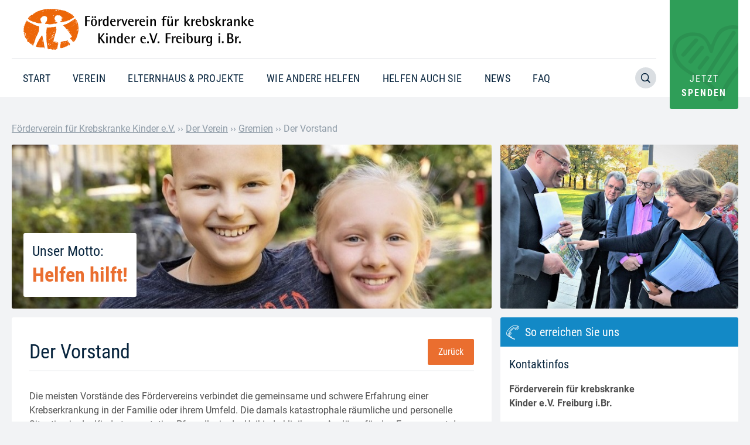

--- FILE ---
content_type: text/html; charset=UTF-8
request_url: https://www.helfen-hilft.de/der-verein/gremien/der-vorstand/
body_size: 24708
content:
<!DOCTYPE html><html lang="de" ><head><meta charset="UTF-8"><meta name="viewport" content="width=device-width, initial-scale=1.0"><meta name='robots' content='index, follow, max-image-preview:large, max-snippet:-1, max-video-preview:-1' /><title>Der Vorstand - Förderverein für krebskranke Kinder Freiburg e. V.</title><meta name="description" content="Die Vorstände des Fördervereins arbeiten alle ausschließlich ehrenamtlich mit dem einzigen Ziel krebskranken Kindern und ihren Familien zu helfen" /><link rel="canonical" href="https://www.helfen-hilft.de/der-verein/gremien/der-vorstand/" /><meta property="og:locale" content="de_DE" /><meta property="og:type" content="article" /><meta property="og:title" content="Der Vorstand - Förderverein für krebskranke Kinder Freiburg e. V." /><meta property="og:description" content="Die Vorstände des Fördervereins arbeiten alle ausschließlich ehrenamtlich mit dem einzigen Ziel krebskranken Kindern und ihren Familien zu helfen" /><meta property="og:url" content="https://www.helfen-hilft.de/der-verein/gremien/der-vorstand/" /><meta property="og:site_name" content="Förderverein für krebskranke Kinder Freiburg e. V." /><meta property="article:modified_time" content="2025-08-12T13:35:08+00:00" /><meta property="og:image" content="https://www.helfen-hilft.de/app/uploads/2025/08/foerderverein-krebskranke-kinder-freiburg-vorstand-2025.jpg" /><meta property="og:image:width" content="1448" /><meta property="og:image:height" content="965" /><meta property="og:image:type" content="image/jpeg" /><meta name="twitter:card" content="summary_large_image" /><meta name="twitter:label1" content="Geschätzte Lesezeit" /><meta name="twitter:data1" content="1 Minute" /> <script type="application/ld+json" class="yoast-schema-graph">{"@context":"https://schema.org","@graph":[{"@type":"WebPage","@id":"https://www.helfen-hilft.de/der-verein/gremien/der-vorstand/","url":"https://www.helfen-hilft.de/der-verein/gremien/der-vorstand/","name":"Der Vorstand - Förderverein für krebskranke Kinder Freiburg e. V.","isPartOf":{"@id":"https://www.helfen-hilft.de/#website"},"primaryImageOfPage":{"@id":"https://www.helfen-hilft.de/der-verein/gremien/der-vorstand/#primaryimage"},"image":{"@id":"https://www.helfen-hilft.de/der-verein/gremien/der-vorstand/#primaryimage"},"thumbnailUrl":"https://www.helfen-hilft.de/app/uploads/2025/08/foerderverein-krebskranke-kinder-freiburg-vorstand-2025.jpg","datePublished":"2021-08-05T06:37:52+00:00","dateModified":"2025-08-12T13:35:08+00:00","description":"Die Vorstände des Fördervereins arbeiten alle ausschließlich ehrenamtlich mit dem einzigen Ziel krebskranken Kindern und ihren Familien zu helfen","breadcrumb":{"@id":"https://www.helfen-hilft.de/der-verein/gremien/der-vorstand/#breadcrumb"},"inLanguage":"de","potentialAction":[{"@type":"ReadAction","target":["https://www.helfen-hilft.de/der-verein/gremien/der-vorstand/"]}]},{"@type":"ImageObject","inLanguage":"de","@id":"https://www.helfen-hilft.de/der-verein/gremien/der-vorstand/#primaryimage","url":"https://www.helfen-hilft.de/app/uploads/2025/08/foerderverein-krebskranke-kinder-freiburg-vorstand-2025.jpg","contentUrl":"https://www.helfen-hilft.de/app/uploads/2025/08/foerderverein-krebskranke-kinder-freiburg-vorstand-2025.jpg","width":1448,"height":965},{"@type":"BreadcrumbList","@id":"https://www.helfen-hilft.de/der-verein/gremien/der-vorstand/#breadcrumb","itemListElement":[{"@type":"ListItem","position":1,"name":"Home","item":"https://www.helfen-hilft.de/"},{"@type":"ListItem","position":2,"name":"Der Verein","item":"https://www.helfen-hilft.de/der-verein/"},{"@type":"ListItem","position":3,"name":"Gremien","item":"https://www.helfen-hilft.de/der-verein/gremien/"},{"@type":"ListItem","position":4,"name":"Der Vorstand"}]},{"@type":"WebSite","@id":"https://www.helfen-hilft.de/#website","url":"https://www.helfen-hilft.de/","name":"Förderverein für krebskranke Kinder Freiburg e. V.","description":"Helfen Hilft","publisher":{"@id":"https://www.helfen-hilft.de/#organization"},"potentialAction":[{"@type":"SearchAction","target":{"@type":"EntryPoint","urlTemplate":"https://www.helfen-hilft.de/?s={search_term_string}"},"query-input":{"@type":"PropertyValueSpecification","valueRequired":true,"valueName":"search_term_string"}}],"inLanguage":"de"},{"@type":"Organization","@id":"https://www.helfen-hilft.de/#organization","name":"Förderverein für Krebskranke Kinder e.V.","alternateName":"Helfen Hilft","url":"https://www.helfen-hilft.de/","logo":{"@type":"ImageObject","inLanguage":"de","@id":"https://www.helfen-hilft.de/#/schema/logo/image/","url":"https://www.helfen-hilft.de/app/uploads/2021/09/favicon.png","contentUrl":"https://www.helfen-hilft.de/app/uploads/2021/09/favicon.png","width":512,"height":512,"caption":"Förderverein für Krebskranke Kinder e.V."},"image":{"@id":"https://www.helfen-hilft.de/#/schema/logo/image/"}}]}</script> <link href='https://fonts.gstatic.com' crossorigin rel='preconnect' /><link rel="alternate" title="oEmbed (JSON)" type="application/json+oembed" href="https://www.helfen-hilft.de/wp-json/oembed/1.0/embed?url=https%3A%2F%2Fwww.helfen-hilft.de%2Fder-verein%2Fgremien%2Fder-vorstand%2F" /><link rel="alternate" title="oEmbed (XML)" type="text/xml+oembed" href="https://www.helfen-hilft.de/wp-json/oembed/1.0/embed?url=https%3A%2F%2Fwww.helfen-hilft.de%2Fder-verein%2Fgremien%2Fder-vorstand%2F&#038;format=xml" /><style id='wp-img-auto-sizes-contain-inline-css' type='text/css'>img:is([sizes=auto i],[sizes^="auto," i]){contain-intrinsic-size:3000px 1500px}</style><style id='wp-block-library-inline-css' type='text/css'>:root{--wp-block-synced-color:#7a00df;--wp-block-synced-color--rgb:122,0,223;--wp-bound-block-color:var(--wp-block-synced-color);--wp-editor-canvas-background:#ddd;--wp-admin-theme-color:#007cba;--wp-admin-theme-color--rgb:0,124,186;--wp-admin-theme-color-darker-10:#006ba1;--wp-admin-theme-color-darker-10--rgb:0,107,160.5;--wp-admin-theme-color-darker-20:#005a87;--wp-admin-theme-color-darker-20--rgb:0,90,135;--wp-admin-border-width-focus:2px}@media (min-resolution:192dpi){:root{--wp-admin-border-width-focus:1.5px}}.wp-element-button{cursor:pointer}:root .has-very-light-gray-background-color{background-color:#eee}:root .has-very-dark-gray-background-color{background-color:#313131}:root .has-very-light-gray-color{color:#eee}:root .has-very-dark-gray-color{color:#313131}:root .has-vivid-green-cyan-to-vivid-cyan-blue-gradient-background{background:linear-gradient(135deg,#00d084,#0693e3)}:root .has-purple-crush-gradient-background{background:linear-gradient(135deg,#34e2e4,#4721fb 50%,#ab1dfe)}:root .has-hazy-dawn-gradient-background{background:linear-gradient(135deg,#faaca8,#dad0ec)}:root .has-subdued-olive-gradient-background{background:linear-gradient(135deg,#fafae1,#67a671)}:root .has-atomic-cream-gradient-background{background:linear-gradient(135deg,#fdd79a,#004a59)}:root .has-nightshade-gradient-background{background:linear-gradient(135deg,#330968,#31cdcf)}:root .has-midnight-gradient-background{background:linear-gradient(135deg,#020381,#2874fc)}:root{--wp--preset--font-size--normal:16px;--wp--preset--font-size--huge:42px}.has-regular-font-size{font-size:1em}.has-larger-font-size{font-size:2.625em}.has-normal-font-size{font-size:var(--wp--preset--font-size--normal)}.has-huge-font-size{font-size:var(--wp--preset--font-size--huge)}.has-text-align-center{text-align:center}.has-text-align-left{text-align:left}.has-text-align-right{text-align:right}.has-fit-text{white-space:nowrap!important}#end-resizable-editor-section{display:none}.aligncenter{clear:both}.items-justified-left{justify-content:flex-start}.items-justified-center{justify-content:center}.items-justified-right{justify-content:flex-end}.items-justified-space-between{justify-content:space-between}.screen-reader-text{border:0;clip-path:inset(50%);height:1px;margin:-1px;overflow:hidden;padding:0;position:absolute;width:1px;word-wrap:normal!important}.screen-reader-text:focus{background-color:#ddd;clip-path:none;color:#444;display:block;font-size:1em;height:auto;left:5px;line-height:normal;padding:15px 23px 14px;text-decoration:none;top:5px;width:auto;z-index:100000}html :where(.has-border-color){border-style:solid}html :where([style*=border-top-color]){border-top-style:solid}html :where([style*=border-right-color]){border-right-style:solid}html :where([style*=border-bottom-color]){border-bottom-style:solid}html :where([style*=border-left-color]){border-left-style:solid}html :where([style*=border-width]){border-style:solid}html :where([style*=border-top-width]){border-top-style:solid}html :where([style*=border-right-width]){border-right-style:solid}html :where([style*=border-bottom-width]){border-bottom-style:solid}html :where([style*=border-left-width]){border-left-style:solid}html :where(img[class*=wp-image-]){height:auto;max-width:100%}:where(figure){margin:0 0 1em}html :where(.is-position-sticky){--wp-admin--admin-bar--position-offset:var(--wp-admin--admin-bar--height,0)}@media screen and (max-width:600px){html :where(.is-position-sticky){--wp-admin--admin-bar--position-offset:0}}</style><style id='wp-block-heading-inline-css' type='text/css'>h1:where(.wp-block-heading).has-background,h2:where(.wp-block-heading).has-background,h3:where(.wp-block-heading).has-background,h4:where(.wp-block-heading).has-background,h5:where(.wp-block-heading).has-background,h6:where(.wp-block-heading).has-background{padding:1.25em 2.375em}h1.has-text-align-left[style*=writing-mode]:where([style*=vertical-lr]),h1.has-text-align-right[style*=writing-mode]:where([style*=vertical-rl]),h2.has-text-align-left[style*=writing-mode]:where([style*=vertical-lr]),h2.has-text-align-right[style*=writing-mode]:where([style*=vertical-rl]),h3.has-text-align-left[style*=writing-mode]:where([style*=vertical-lr]),h3.has-text-align-right[style*=writing-mode]:where([style*=vertical-rl]),h4.has-text-align-left[style*=writing-mode]:where([style*=vertical-lr]),h4.has-text-align-right[style*=writing-mode]:where([style*=vertical-rl]),h5.has-text-align-left[style*=writing-mode]:where([style*=vertical-lr]),h5.has-text-align-right[style*=writing-mode]:where([style*=vertical-rl]),h6.has-text-align-left[style*=writing-mode]:where([style*=vertical-lr]),h6.has-text-align-right[style*=writing-mode]:where([style*=vertical-rl]){rotate:180deg}</style><style id='wp-block-image-inline-css' type='text/css'>.wp-block-image>a,.wp-block-image>figure>a{display:inline-block}.wp-block-image img{box-sizing:border-box;height:auto;max-width:100%;vertical-align:bottom}@media not (prefers-reduced-motion){.wp-block-image img.hide{visibility:hidden}.wp-block-image img.show{animation:show-content-image .4s}}.wp-block-image[style*=border-radius] img,.wp-block-image[style*=border-radius]>a{border-radius:inherit}.wp-block-image.has-custom-border img{box-sizing:border-box}.wp-block-image.aligncenter{text-align:center}.wp-block-image.alignfull>a,.wp-block-image.alignwide>a{width:100%}.wp-block-image.alignfull img,.wp-block-image.alignwide img{height:auto;width:100%}.wp-block-image .aligncenter,.wp-block-image .alignleft,.wp-block-image .alignright,.wp-block-image.aligncenter,.wp-block-image.alignleft,.wp-block-image.alignright{display:table}.wp-block-image .aligncenter>figcaption,.wp-block-image .alignleft>figcaption,.wp-block-image .alignright>figcaption,.wp-block-image.aligncenter>figcaption,.wp-block-image.alignleft>figcaption,.wp-block-image.alignright>figcaption{caption-side:bottom;display:table-caption}.wp-block-image .alignleft{float:left;margin:.5em 1em .5em 0}.wp-block-image .alignright{float:right;margin:.5em 0 .5em 1em}.wp-block-image .aligncenter{margin-left:auto;margin-right:auto}.wp-block-image :where(figcaption){margin-bottom:1em;margin-top:.5em}.wp-block-image.is-style-circle-mask img{border-radius:9999px}@supports ((-webkit-mask-image:none) or (mask-image:none)) or (-webkit-mask-image:none){.wp-block-image.is-style-circle-mask img{border-radius:0;-webkit-mask-image:url('data:image/svg+xml;utf8,<svg viewBox="0 0 100 100" xmlns="http://www.w3.org/2000/svg"><circle cx="50" cy="50" r="50"/></svg>');mask-image:url('data:image/svg+xml;utf8,<svg viewBox="0 0 100 100" xmlns="http://www.w3.org/2000/svg"><circle cx="50" cy="50" r="50"/></svg>');mask-mode:alpha;-webkit-mask-position:center;mask-position:center;-webkit-mask-repeat:no-repeat;mask-repeat:no-repeat;-webkit-mask-size:contain;mask-size:contain}}:root :where(.wp-block-image.is-style-rounded img,.wp-block-image .is-style-rounded img){border-radius:9999px}.wp-block-image figure{margin:0}.wp-lightbox-container{display:flex;flex-direction:column;position:relative}.wp-lightbox-container img{cursor:zoom-in}.wp-lightbox-container img:hover+button{opacity:1}.wp-lightbox-container button{align-items:center;backdrop-filter:blur(16px) saturate(180%);background-color:#5a5a5a40;border:none;border-radius:4px;cursor:zoom-in;display:flex;height:20px;justify-content:center;opacity:0;padding:0;position:absolute;right:16px;text-align:center;top:16px;width:20px;z-index:100}@media not (prefers-reduced-motion){.wp-lightbox-container button{transition:opacity .2s ease}}.wp-lightbox-container button:focus-visible{outline:3px auto #5a5a5a40;outline:3px auto -webkit-focus-ring-color;outline-offset:3px}.wp-lightbox-container button:hover{cursor:pointer;opacity:1}.wp-lightbox-container button:focus{opacity:1}.wp-lightbox-container button:focus,.wp-lightbox-container button:hover,.wp-lightbox-container button:not(:hover):not(:active):not(.has-background){background-color:#5a5a5a40;border:none}.wp-lightbox-overlay{box-sizing:border-box;cursor:zoom-out;height:100vh;left:0;overflow:hidden;position:fixed;top:0;visibility:hidden;width:100%;z-index:100000}.wp-lightbox-overlay .close-button{align-items:center;cursor:pointer;display:flex;justify-content:center;min-height:40px;min-width:40px;padding:0;position:absolute;right:calc(env(safe-area-inset-right) + 16px);top:calc(env(safe-area-inset-top) + 16px);z-index:5000000}.wp-lightbox-overlay .close-button:focus,.wp-lightbox-overlay .close-button:hover,.wp-lightbox-overlay .close-button:not(:hover):not(:active):not(.has-background){background:none;border:none}.wp-lightbox-overlay .lightbox-image-container{height:var(--wp--lightbox-container-height);left:50%;overflow:hidden;position:absolute;top:50%;transform:translate(-50%,-50%);transform-origin:top left;width:var(--wp--lightbox-container-width);z-index:9999999999}.wp-lightbox-overlay .wp-block-image{align-items:center;box-sizing:border-box;display:flex;height:100%;justify-content:center;margin:0;position:relative;transform-origin:0 0;width:100%;z-index:3000000}.wp-lightbox-overlay .wp-block-image img{height:var(--wp--lightbox-image-height);min-height:var(--wp--lightbox-image-height);min-width:var(--wp--lightbox-image-width);width:var(--wp--lightbox-image-width)}.wp-lightbox-overlay .wp-block-image figcaption{display:none}.wp-lightbox-overlay button{background:none;border:none}.wp-lightbox-overlay .scrim{background-color:#fff;height:100%;opacity:.9;position:absolute;width:100%;z-index:2000000}.wp-lightbox-overlay.active{visibility:visible}@media not (prefers-reduced-motion){.wp-lightbox-overlay.active{animation:turn-on-visibility .25s both}.wp-lightbox-overlay.active img{animation:turn-on-visibility .35s both}.wp-lightbox-overlay.show-closing-animation:not(.active){animation:turn-off-visibility .35s both}.wp-lightbox-overlay.show-closing-animation:not(.active) img{animation:turn-off-visibility .25s both}.wp-lightbox-overlay.zoom.active{animation:none;opacity:1;visibility:visible}.wp-lightbox-overlay.zoom.active .lightbox-image-container{animation:lightbox-zoom-in .4s}.wp-lightbox-overlay.zoom.active .lightbox-image-container img{animation:none}.wp-lightbox-overlay.zoom.active .scrim{animation:turn-on-visibility .4s forwards}.wp-lightbox-overlay.zoom.show-closing-animation:not(.active){animation:none}.wp-lightbox-overlay.zoom.show-closing-animation:not(.active) .lightbox-image-container{animation:lightbox-zoom-out .4s}.wp-lightbox-overlay.zoom.show-closing-animation:not(.active) .lightbox-image-container img{animation:none}.wp-lightbox-overlay.zoom.show-closing-animation:not(.active) .scrim{animation:turn-off-visibility .4s forwards}}@keyframes show-content-image{0%{visibility:hidden}99%{visibility:hidden}to{visibility:visible}}@keyframes turn-on-visibility{0%{opacity:0}to{opacity:1}}@keyframes turn-off-visibility{0%{opacity:1;visibility:visible}99%{opacity:0;visibility:visible}to{opacity:0;visibility:hidden}}@keyframes lightbox-zoom-in{0%{transform:translate(calc((-100vw + var(--wp--lightbox-scrollbar-width))/2 + var(--wp--lightbox-initial-left-position)),calc(-50vh + var(--wp--lightbox-initial-top-position))) scale(var(--wp--lightbox-scale))}to{transform:translate(-50%,-50%) scale(1)}}@keyframes lightbox-zoom-out{0%{transform:translate(-50%,-50%) scale(1);visibility:visible}99%{visibility:visible}to{transform:translate(calc((-100vw + var(--wp--lightbox-scrollbar-width))/2 + var(--wp--lightbox-initial-left-position)),calc(-50vh + var(--wp--lightbox-initial-top-position))) scale(var(--wp--lightbox-scale));visibility:hidden}}</style><style id='wp-block-paragraph-inline-css' type='text/css'>.is-small-text{font-size:.875em}.is-regular-text{font-size:1em}.is-large-text{font-size:2.25em}.is-larger-text{font-size:3em}.has-drop-cap:not(:focus):first-letter{float:left;font-size:8.4em;font-style:normal;font-weight:100;line-height:.68;margin:.05em .1em 0 0;text-transform:uppercase}body.rtl .has-drop-cap:not(:focus):first-letter{float:none;margin-left:.1em}p.has-drop-cap.has-background{overflow:hidden}:root :where(p.has-background){padding:1.25em 2.375em}:where(p.has-text-color:not(.has-link-color)) a{color:inherit}p.has-text-align-left[style*="writing-mode:vertical-lr"],p.has-text-align-right[style*="writing-mode:vertical-rl"]{rotate:180deg}</style><style id='wp-block-separator-inline-css' type='text/css'>@charset "UTF-8";.wp-block-separator{border:none;border-top:2px solid}:root :where(.wp-block-separator.is-style-dots){height:auto;line-height:1;text-align:center}:root :where(.wp-block-separator.is-style-dots):before{color:currentColor;content:"···";font-family:serif;font-size:1.5em;letter-spacing:2em;padding-left:2em}.wp-block-separator.is-style-dots{background:none!important;border:none!important}</style><style id='global-styles-inline-css' type='text/css'>:root{--wp--preset--aspect-ratio--square:1;--wp--preset--aspect-ratio--4-3:4/3;--wp--preset--aspect-ratio--3-4:3/4;--wp--preset--aspect-ratio--3-2:3/2;--wp--preset--aspect-ratio--2-3:2/3;--wp--preset--aspect-ratio--16-9:16/9;--wp--preset--aspect-ratio--9-16:9/16;--wp--preset--color--black:#000000;--wp--preset--color--cyan-bluish-gray:#abb8c3;--wp--preset--color--white:#ffffff;--wp--preset--color--pale-pink:#f78da7;--wp--preset--color--vivid-red:#cf2e2e;--wp--preset--color--luminous-vivid-orange:#ff6900;--wp--preset--color--luminous-vivid-amber:#fcb900;--wp--preset--color--light-green-cyan:#7bdcb5;--wp--preset--color--vivid-green-cyan:#00d084;--wp--preset--color--pale-cyan-blue:#8ed1fc;--wp--preset--color--vivid-cyan-blue:#0693e3;--wp--preset--color--vivid-purple:#9b51e0;--wp--preset--color--primary:#ea6e2f;--wp--preset--color--secondary:#1389c6;--wp--preset--color--tertiary:#d44120;--wp--preset--color--spenden-green:#2f9e58;--wp--preset--color--headline-dark-blue:#07243d;--wp--preset--color--background-grey:#f2f3f5;--wp--preset--gradient--vivid-cyan-blue-to-vivid-purple:linear-gradient(135deg,rgb(6,147,227) 0%,rgb(155,81,224) 100%);--wp--preset--gradient--light-green-cyan-to-vivid-green-cyan:linear-gradient(135deg,rgb(122,220,180) 0%,rgb(0,208,130) 100%);--wp--preset--gradient--luminous-vivid-amber-to-luminous-vivid-orange:linear-gradient(135deg,rgb(252,185,0) 0%,rgb(255,105,0) 100%);--wp--preset--gradient--luminous-vivid-orange-to-vivid-red:linear-gradient(135deg,rgb(255,105,0) 0%,rgb(207,46,46) 100%);--wp--preset--gradient--very-light-gray-to-cyan-bluish-gray:linear-gradient(135deg,rgb(238,238,238) 0%,rgb(169,184,195) 100%);--wp--preset--gradient--cool-to-warm-spectrum:linear-gradient(135deg,rgb(74,234,220) 0%,rgb(151,120,209) 20%,rgb(207,42,186) 40%,rgb(238,44,130) 60%,rgb(251,105,98) 80%,rgb(254,248,76) 100%);--wp--preset--gradient--blush-light-purple:linear-gradient(135deg,rgb(255,206,236) 0%,rgb(152,150,240) 100%);--wp--preset--gradient--blush-bordeaux:linear-gradient(135deg,rgb(254,205,165) 0%,rgb(254,45,45) 50%,rgb(107,0,62) 100%);--wp--preset--gradient--luminous-dusk:linear-gradient(135deg,rgb(255,203,112) 0%,rgb(199,81,192) 50%,rgb(65,88,208) 100%);--wp--preset--gradient--pale-ocean:linear-gradient(135deg,rgb(255,245,203) 0%,rgb(182,227,212) 50%,rgb(51,167,181) 100%);--wp--preset--gradient--electric-grass:linear-gradient(135deg,rgb(202,248,128) 0%,rgb(113,206,126) 100%);--wp--preset--gradient--midnight:linear-gradient(135deg,rgb(2,3,129) 0%,rgb(40,116,252) 100%);--wp--preset--font-size--small:13px;--wp--preset--font-size--medium:20px;--wp--preset--font-size--large:36px;--wp--preset--font-size--x-large:42px;--wp--preset--spacing--20:0.44rem;--wp--preset--spacing--30:0.67rem;--wp--preset--spacing--40:1rem;--wp--preset--spacing--50:1.5rem;--wp--preset--spacing--60:2.25rem;--wp--preset--spacing--70:3.38rem;--wp--preset--spacing--80:5.06rem;--wp--preset--shadow--natural:6px 6px 9px rgba(0, 0, 0, 0.2);--wp--preset--shadow--deep:12px 12px 50px rgba(0, 0, 0, 0.4);--wp--preset--shadow--sharp:6px 6px 0px rgba(0, 0, 0, 0.2);--wp--preset--shadow--outlined:6px 6px 0px -3px rgb(255, 255, 255), 6px 6px rgb(0, 0, 0);--wp--preset--shadow--crisp:6px 6px 0px rgb(0, 0, 0)}:where(.is-layout-flex){gap:.5em}:where(.is-layout-grid){gap:.5em}body .is-layout-flex{display:flex}.is-layout-flex{flex-wrap:wrap;align-items:center}.is-layout-flex>:is(*,div){margin:0}body .is-layout-grid{display:grid}.is-layout-grid>:is(*,div){margin:0}:where(.wp-block-columns.is-layout-flex){gap:2em}:where(.wp-block-columns.is-layout-grid){gap:2em}:where(.wp-block-post-template.is-layout-flex){gap:1.25em}:where(.wp-block-post-template.is-layout-grid){gap:1.25em}.has-black-color{color:var(--wp--preset--color--black)!important}.has-cyan-bluish-gray-color{color:var(--wp--preset--color--cyan-bluish-gray)!important}.has-white-color{color:var(--wp--preset--color--white)!important}.has-pale-pink-color{color:var(--wp--preset--color--pale-pink)!important}.has-vivid-red-color{color:var(--wp--preset--color--vivid-red)!important}.has-luminous-vivid-orange-color{color:var(--wp--preset--color--luminous-vivid-orange)!important}.has-luminous-vivid-amber-color{color:var(--wp--preset--color--luminous-vivid-amber)!important}.has-light-green-cyan-color{color:var(--wp--preset--color--light-green-cyan)!important}.has-vivid-green-cyan-color{color:var(--wp--preset--color--vivid-green-cyan)!important}.has-pale-cyan-blue-color{color:var(--wp--preset--color--pale-cyan-blue)!important}.has-vivid-cyan-blue-color{color:var(--wp--preset--color--vivid-cyan-blue)!important}.has-vivid-purple-color{color:var(--wp--preset--color--vivid-purple)!important}.has-black-background-color{background-color:var(--wp--preset--color--black)!important}.has-cyan-bluish-gray-background-color{background-color:var(--wp--preset--color--cyan-bluish-gray)!important}.has-white-background-color{background-color:var(--wp--preset--color--white)!important}.has-pale-pink-background-color{background-color:var(--wp--preset--color--pale-pink)!important}.has-vivid-red-background-color{background-color:var(--wp--preset--color--vivid-red)!important}.has-luminous-vivid-orange-background-color{background-color:var(--wp--preset--color--luminous-vivid-orange)!important}.has-luminous-vivid-amber-background-color{background-color:var(--wp--preset--color--luminous-vivid-amber)!important}.has-light-green-cyan-background-color{background-color:var(--wp--preset--color--light-green-cyan)!important}.has-vivid-green-cyan-background-color{background-color:var(--wp--preset--color--vivid-green-cyan)!important}.has-pale-cyan-blue-background-color{background-color:var(--wp--preset--color--pale-cyan-blue)!important}.has-vivid-cyan-blue-background-color{background-color:var(--wp--preset--color--vivid-cyan-blue)!important}.has-vivid-purple-background-color{background-color:var(--wp--preset--color--vivid-purple)!important}.has-black-border-color{border-color:var(--wp--preset--color--black)!important}.has-cyan-bluish-gray-border-color{border-color:var(--wp--preset--color--cyan-bluish-gray)!important}.has-white-border-color{border-color:var(--wp--preset--color--white)!important}.has-pale-pink-border-color{border-color:var(--wp--preset--color--pale-pink)!important}.has-vivid-red-border-color{border-color:var(--wp--preset--color--vivid-red)!important}.has-luminous-vivid-orange-border-color{border-color:var(--wp--preset--color--luminous-vivid-orange)!important}.has-luminous-vivid-amber-border-color{border-color:var(--wp--preset--color--luminous-vivid-amber)!important}.has-light-green-cyan-border-color{border-color:var(--wp--preset--color--light-green-cyan)!important}.has-vivid-green-cyan-border-color{border-color:var(--wp--preset--color--vivid-green-cyan)!important}.has-pale-cyan-blue-border-color{border-color:var(--wp--preset--color--pale-cyan-blue)!important}.has-vivid-cyan-blue-border-color{border-color:var(--wp--preset--color--vivid-cyan-blue)!important}.has-vivid-purple-border-color{border-color:var(--wp--preset--color--vivid-purple)!important}.has-vivid-cyan-blue-to-vivid-purple-gradient-background{background:var(--wp--preset--gradient--vivid-cyan-blue-to-vivid-purple)!important}.has-light-green-cyan-to-vivid-green-cyan-gradient-background{background:var(--wp--preset--gradient--light-green-cyan-to-vivid-green-cyan)!important}.has-luminous-vivid-amber-to-luminous-vivid-orange-gradient-background{background:var(--wp--preset--gradient--luminous-vivid-amber-to-luminous-vivid-orange)!important}.has-luminous-vivid-orange-to-vivid-red-gradient-background{background:var(--wp--preset--gradient--luminous-vivid-orange-to-vivid-red)!important}.has-very-light-gray-to-cyan-bluish-gray-gradient-background{background:var(--wp--preset--gradient--very-light-gray-to-cyan-bluish-gray)!important}.has-cool-to-warm-spectrum-gradient-background{background:var(--wp--preset--gradient--cool-to-warm-spectrum)!important}.has-blush-light-purple-gradient-background{background:var(--wp--preset--gradient--blush-light-purple)!important}.has-blush-bordeaux-gradient-background{background:var(--wp--preset--gradient--blush-bordeaux)!important}.has-luminous-dusk-gradient-background{background:var(--wp--preset--gradient--luminous-dusk)!important}.has-pale-ocean-gradient-background{background:var(--wp--preset--gradient--pale-ocean)!important}.has-electric-grass-gradient-background{background:var(--wp--preset--gradient--electric-grass)!important}.has-midnight-gradient-background{background:var(--wp--preset--gradient--midnight)!important}.has-small-font-size{font-size:var(--wp--preset--font-size--small)!important}.has-medium-font-size{font-size:var(--wp--preset--font-size--medium)!important}.has-large-font-size{font-size:var(--wp--preset--font-size--large)!important}.has-x-large-font-size{font-size:var(--wp--preset--font-size--x-large)!important}</style><style id='classic-theme-styles-inline-css' type='text/css'>
/*! This file is auto-generated */
.wp-block-button__link{color:#fff;background-color:#32373c;border-radius:9999px;box-shadow:none;text-decoration:none;padding:calc(.667em + 2px) calc(1.333em + 2px);font-size:1.125em}.wp-block-file__button{background:#32373c;color:#fff;text-decoration:none}</style><link data-minify="1" rel='stylesheet' id='fonts-main-css' href='https://www.helfen-hilft.de/app/cache/min/1/app/plugins/custom-scripts54/assets/css/fonts-d5b84690ed866fc9f0f360e2ea4540fd.css' type='text/css' media='all' /><link rel='stylesheet' id='swiper-js-css-css' href='https://www.helfen-hilft.de/app/plugins/custom-scripts54//assets/css/swiper-bundle.min.css?ver=2.3.4' type='text/css' media='all' /><link data-minify="1" rel='stylesheet' id='oxygen-css' href='https://www.helfen-hilft.de/app/cache/min/1/app/plugins/oxygen/component-framework/oxygen-8d121205f30ec41a9eefbf2b93389626.css' type='text/css' media='all' /><link data-minify="1" rel='stylesheet' id='borlabs-cookie-css' href='https://www.helfen-hilft.de/app/cache/min/1/app/cache/borlabs-cookie/borlabs-cookie_1_de-b6719a43bcb94a27df99706a780083a3.css' type='text/css' media='all' /> <script type="text/javascript" src="https://www.helfen-hilft.de/wp-includes/js/jquery/jquery.min.js?ver=3.7.1" id="jquery-core-js"></script> <script type="text/javascript" id="borlabs-cookie-prioritize-js-extra">/* <![CDATA[ */ var borlabsCookiePrioritized = {"domain":"www.helfen-hilft.de","path":"/","version":"1","bots":"1","optInJS":{"statistics":{"google-analytics":"[base64]"}}};
//# sourceURL=borlabs-cookie-prioritize-js-extra /* ]]> */</script> <script type="text/javascript" src="https://www.helfen-hilft.de/app/plugins/borlabs-cookie/assets/javascript/borlabs-cookie-prioritize.min.js?ver=2.3.6" id="borlabs-cookie-prioritize-js"></script> <link rel="https://api.w.org/" href="https://www.helfen-hilft.de/wp-json/" /><link rel="alternate" title="JSON" type="application/json" href="https://www.helfen-hilft.de/wp-json/wp/v2/pages/379" /><link rel="EditURI" type="application/rsd+xml" title="RSD" href="https://www.helfen-hilft.de/xmlrpc.php?rsd" /><meta name="generator" content="WordPress 6.9" /><link rel='shortlink' href='https://www.helfen-hilft.de/?p=379' /><link rel="canonical" href="https://www.helfen-hilft.de/der-verein/gremien/der-vorstand/"><link rel="icon" href="https://www.helfen-hilft.de/app/uploads/2021/09/cropped-favicon-32x32.png" sizes="32x32" /><link rel="icon" href="https://www.helfen-hilft.de/app/uploads/2021/09/cropped-favicon-192x192.png" sizes="192x192" /><link rel="apple-touch-icon" href="https://www.helfen-hilft.de/app/uploads/2021/09/cropped-favicon-180x180.png" /><meta name="msapplication-TileImage" content="https://www.helfen-hilft.de/app/uploads/2021/09/cropped-favicon-270x270.png" /><link data-minify="1" rel='stylesheet' id='oxygen-cache-324-css' href='https://www.helfen-hilft.de/app/cache/min/1/app/uploads/oxygen/css/324-10b6f9f58c3f3448a3d879ae983b2faa.css' type='text/css' media='all' /><link data-minify="1" rel='stylesheet' id='oxygen-cache-25-css' href='https://www.helfen-hilft.de/app/cache/min/1/app/uploads/oxygen/css/25-8ab9a895eb6b227345bd0ee296bb25d7.css' type='text/css' media='all' /><link data-minify="1" rel='stylesheet' id='oxygen-cache-39-css' href='https://www.helfen-hilft.de/app/cache/min/1/app/uploads/oxygen/css/39-d558b8105b4a88bfd822e9ec5b371d64.css' type='text/css' media='all' /><link data-minify="1" rel='stylesheet' id='oxygen-universal-styles-css' href='https://www.helfen-hilft.de/app/cache/min/1/app/uploads/oxygen/css/universal-0a3439b07588a184358d10d0426ffda2.css' type='text/css' media='all' /><link data-minify="1" rel='stylesheet' id='block-acf-helfen-hilft-personas-css' href='https://www.helfen-hilft.de/app/cache/min/1/app/plugins/custom-scripts54/functions/template-parts/blocks/personas/personas-element-11060692ff11ed5afb80356c556e276a.css' type='text/css' media='all' /></head><body class="wp-singular page-template-default page page-id-379 page-child parent-pageid-81 wp-custom-logo wp-theme-oxygen-is-not-a-theme wp-embed-responsive oxygen-body" ><header id="main-header" class=" ct-section" ><div class="ct-section-inner-wrap"><div id="main-header-wrapper" class="ct-div-block " ><div id="header-top" class="ct-div-block" ><a id="link-9-25" class="ct-link" href="/" ><img id="main-logo" alt="" src="https://www.helfen-hilft.de/app/uploads/2021/09/logo-foerd-fuer-krebskranke-kinder-freiburg-laenglich.svg" class="ct-image"/></a></div><div id="header-navi-wrapper" class="ct-div-block" ><div id="desktop-navi-wrapper" class="ct-div-block" ><div id="menu-wrap-cb" class="ct-code-block" ><nav class="oxy-nav-menu2 helfen-hilft-menu" id="mainmenu"><div class="menu-main-container"><ul id="menu-main" class="menu"><li class=' menu-item menu-item-type-post_type menu-item-object-page menu-item-home'><a href="https://www.helfen-hilft.de/" class="helfen-hilft-menu-item-title">Start</a></li><li class=' menu-item menu-item-type-post_type menu-item-object-page current-page-ancestor menu-item-has-children'><a href="https://www.helfen-hilft.de/der-verein/" class="helfen-hilft-menu-item-title">Verein</a><span class="sub-menu-wrapper"><ul class='sub-menu helfen-hilft-custom-sub-menu'><li class=' menu-item menu-item-type-post_type menu-item-object-page'><a href="https://www.helfen-hilft.de/der-verein/infos-zum-verein/" title="Infos zum Verein" class="helfen-hilft-menu-item-image"><img src="https://www.helfen-hilft.de/app/uploads/2024/09/foerderverein-krebskranke-kinder-infos-aspect-ratio-145-95.jpeg" alt="Bild zum Menüpunkt - Infos zum Verein" ></a><span class="menu-item-info"><a href="https://www.helfen-hilft.de/der-verein/infos-zum-verein/" class="helfen-hilft-menu-item-title">Infos zum Verein</a><a title="Infos zum Verein" href="https://www.helfen-hilft.de/der-verein/infos-zum-verein/" class="helfen-hilft-menu-item-subline">Zielsetzung und Tätigkeit</a></span></li><li class=' menu-item menu-item-type-post_type menu-item-object-page current-page-ancestor'><a href="https://www.helfen-hilft.de/der-verein/gremien/" title="Gremien" class="helfen-hilft-menu-item-image"><img src="https://www.helfen-hilft.de/app/uploads/2025/08/foerderverein-krebskranke-kinder-freiburg-vorstand-2025-aspect-ratio-145-95.jpg" alt="Bild zum Menüpunkt - Gremien" ></a><span class="menu-item-info"><a href="https://www.helfen-hilft.de/der-verein/gremien/" class="helfen-hilft-menu-item-title">Gremien</a><a title="Gremien" href="https://www.helfen-hilft.de/der-verein/gremien/" class="helfen-hilft-menu-item-subline">Vorstand, Beirat und Kuratorium</a></span></li><li class=' menu-item menu-item-type-post_type menu-item-object-page'><a href="https://www.helfen-hilft.de/der-verein/unsere-vereinsgeschichte/" title="Unsere Vereinsgeschichte" class="helfen-hilft-menu-item-image"><img src="https://www.helfen-hilft.de/app/uploads/2021/09/helfen-hilft-menu-images-der-verein-7-aspect-ratio-145-95.jpg" alt="Bild zum Menüpunkt - Unsere Vereinsgeschichte" ></a><span class="menu-item-info"><a href="https://www.helfen-hilft.de/der-verein/unsere-vereinsgeschichte/" class="helfen-hilft-menu-item-title">Unsere Vereinsgeschichte</a><a title="Unsere Vereinsgeschichte" href="https://www.helfen-hilft.de/der-verein/unsere-vereinsgeschichte/" class="helfen-hilft-menu-item-subline">Chronik und Meilensteine</a></span></li><li class=' menu-item menu-item-type-post_type menu-item-object-page'><a href="https://www.helfen-hilft.de/der-verein/die-vereinskultur/" title="Vereinskultur" class="helfen-hilft-menu-item-image"><img src="https://www.helfen-hilft.de/app/uploads/2025/08/Organigramm_neu_2025_08-aspect-ratio-145-95.png" alt="Bild zum Menüpunkt - Vereinskultur" ></a><span class="menu-item-info"><a href="https://www.helfen-hilft.de/der-verein/die-vereinskultur/" class="helfen-hilft-menu-item-title">Vereinskultur</a><a title="Vereinskultur" href="https://www.helfen-hilft.de/der-verein/die-vereinskultur/" class="helfen-hilft-menu-item-subline">Unser Organigramm</a></span></li><li class=' menu-item menu-item-type-post_type menu-item-object-page'><a href="https://www.helfen-hilft.de/der-verein/der-jahresbericht/" title="Jahresbericht" class="helfen-hilft-menu-item-image"><img src="https://www.helfen-hilft.de/app/uploads/2021/09/helfen-hilft-menu-images-der-verein-1-aspect-ratio-145-95.jpg" alt="Bild zum Menüpunkt - Jahresbericht" ></a><span class="menu-item-info"><a href="https://www.helfen-hilft.de/der-verein/der-jahresbericht/" class="helfen-hilft-menu-item-title">Jahresbericht</a><a title="Jahresbericht" href="https://www.helfen-hilft.de/der-verein/der-jahresbericht/" class="helfen-hilft-menu-item-subline">Aktueller Jahresbericht</a></span></li><li class=' menu-item menu-item-type-post_type menu-item-object-page'><a href="https://www.helfen-hilft.de/der-verein/pressebereich/" title="Pressebereich" class="helfen-hilft-menu-item-image"><img src="https://www.helfen-hilft.de/app/uploads/2023/05/2023_05_24-Vorschaubild-Presse-aspect-ratio-145-95.jpg" alt="Bild zum Menüpunkt - Pressebereich" ></a><span class="menu-item-info"><a href="https://www.helfen-hilft.de/der-verein/pressebereich/" class="helfen-hilft-menu-item-title">Pressebereich</a><a title="Pressebereich" href="https://www.helfen-hilft.de/der-verein/pressebereich/" class="helfen-hilft-menu-item-subline">Pressemitteilungen, Bild- und Tonaufnahmen</a></span></li><li class=' menu-item menu-item-type-post_type menu-item-object-page'><a href="https://www.helfen-hilft.de/der-verein/downloads/" title="Downloads" class="helfen-hilft-menu-item-image"><img src="https://www.helfen-hilft.de/app/uploads/2021/10/downloads-1-aspect-ratio-145-95.jpg" alt="Bild zum Menüpunkt - Downloads" ></a><a href="https://www.helfen-hilft.de/der-verein/downloads/" class="helfen-hilft-menu-item-title">Downloads</a></li><li class=' menu-item menu-item-type-post_type menu-item-object-page'><a href="https://www.helfen-hilft.de/der-verein/mediathek/" title="Mediathek" class="helfen-hilft-menu-item-image"><img src="https://www.helfen-hilft.de/app/uploads/2021/09/helfen-hilft-menu-images-der-verein-6-aspect-ratio-145-95.jpg" alt="Bild zum Menüpunkt - Mediathek" ></a><span class="menu-item-info"><a href="https://www.helfen-hilft.de/der-verein/mediathek/" class="helfen-hilft-menu-item-title">Mediathek</a><a title="Mediathek" href="https://www.helfen-hilft.de/der-verein/mediathek/" class="helfen-hilft-menu-item-subline">Imagefilm, sowie weitere mediale Beiträge</a></span></li><li class=' menu-item menu-item-type-post_type menu-item-object-page'><a href="https://www.helfen-hilft.de/der-verein/bundesfreiwilligendienst/" title="Bundesfreiwilligendienst" class="helfen-hilft-menu-item-image"><img src="https://www.helfen-hilft.de/app/uploads/2025/03/IMG_3599-scaled-aspect-ratio-145-95-scaled.jpg" alt="Bild zum Menüpunkt - Bundesfreiwilligendienst" ></a><span class="menu-item-info"><a href="https://www.helfen-hilft.de/der-verein/bundesfreiwilligendienst/" class="helfen-hilft-menu-item-title">Bundesfreiwilligendienst</a><a title="Bundesfreiwilligendienst" href="https://www.helfen-hilft.de/der-verein/bundesfreiwilligendienst/" class="helfen-hilft-menu-item-subline">im Elternhaus oder der Geschwisterspielstube</a></span></li><li class=' menu-item menu-item-type-post_type menu-item-object-page'><a href="https://www.helfen-hilft.de/der-verein/fuellanzeigen/" title="Füllanzeigen" class="helfen-hilft-menu-item-image"><img src="https://www.helfen-hilft.de/app/uploads/2024/02/foerderverein-krebskranke-kinder-freiburg-motiv-fuellanzeige-2024-aspect-ratio-145-95.jpg" alt="Bild zum Menüpunkt - Füllanzeigen" ></a><span class="menu-item-info"><a href="https://www.helfen-hilft.de/der-verein/fuellanzeigen/" class="helfen-hilft-menu-item-title">Füllanzeigen</a><a title="Füllanzeigen" href="https://www.helfen-hilft.de/der-verein/fuellanzeigen/" class="helfen-hilft-menu-item-subline">Helfen Sie uns mit einer kostenfreien Anzeigenschaltung</a></span></li></ul></li><li class=' menu-item menu-item-type-post_type menu-item-object-page menu-item-has-children'><a href="https://www.helfen-hilft.de/elternhaus-und-projekte/" class="helfen-hilft-menu-item-title">Elternhaus & Projekte</a><span class="sub-menu-wrapper"><ul class='sub-menu helfen-hilft-custom-sub-menu'><li class=' menu-item menu-item-type-post_type menu-item-object-page'><a href="https://www.helfen-hilft.de/elternhaus-und-projekte/das-neue-elternhaus/" title="Das Elternhaus" class="helfen-hilft-menu-item-image"><img src="https://www.helfen-hilft.de/app/uploads/2023/05/foerderverein-krebskranke-kinder-freiburg-Elternhaus-2023-03k-aspect-ratio-145-95-e1685004991452.jpg" alt="Bild zum Menüpunkt - Das Elternhaus" ></a><span class="menu-item-info"><a href="https://www.helfen-hilft.de/elternhaus-und-projekte/das-neue-elternhaus/" class="helfen-hilft-menu-item-title">Das Elternhaus</a><a title="Das Elternhaus" href="https://www.helfen-hilft.de/elternhaus-und-projekte/das-neue-elternhaus/" class="helfen-hilft-menu-item-subline">Das "zweite" Zuhause für Familien</a></span></li><li class=' menu-item menu-item-type-post_type menu-item-object-page'><a href="https://www.helfen-hilft.de/elternhaus-und-projekte/unsere-baustelle/" title="Die Geschichte der Elternhäuser" class="helfen-hilft-menu-item-image"><img src="https://www.helfen-hilft.de/app/uploads/2021/09/helfen-hilft-menu-images-elternhaus-12-aspect-ratio-145-95.jpg" alt="Bild zum Menüpunkt - Die Geschichte der Elternhäuser" ></a><span class="menu-item-info"><a href="https://www.helfen-hilft.de/elternhaus-und-projekte/unsere-baustelle/" class="helfen-hilft-menu-item-title">Die Geschichte der Elternhäuser</a><a title="Die Geschichte der Elternhäuser" href="https://www.helfen-hilft.de/elternhaus-und-projekte/unsere-baustelle/" class="helfen-hilft-menu-item-subline">1995 bis heute</a></span></li><li class=' menu-item menu-item-type-post_type menu-item-object-page'><a href="https://www.helfen-hilft.de/elternhaus-und-projekte/elternhaus-team/" title="Elternhaus Team" class="helfen-hilft-menu-item-image"><img src="https://www.helfen-hilft.de/app/uploads/2021/09/helfen-hilft-menu-images-elternhaus-9-aspect-ratio-145-95.jpg" alt="Bild zum Menüpunkt - Elternhaus Team" ></a><span class="menu-item-info"><a href="https://www.helfen-hilft.de/elternhaus-und-projekte/elternhaus-team/" class="helfen-hilft-menu-item-title">Elternhaus Team</a><a title="Elternhaus Team" href="https://www.helfen-hilft.de/elternhaus-und-projekte/elternhaus-team/" class="helfen-hilft-menu-item-subline">Unser professionelles Herzens-Team</a></span></li><li class=' menu-item menu-item-type-post_type menu-item-object-page'><a href="https://www.helfen-hilft.de/elternhaus-und-projekte/offene-stellen/" title="Offene Stellen" class="helfen-hilft-menu-item-image"><img src="https://www.helfen-hilft.de/app/uploads/2022/01/Stellengesuch-aspect-ratio-145-95.jpg" alt="Bild zum Menüpunkt - Offene Stellen" ></a><span class="menu-item-info"><a href="https://www.helfen-hilft.de/elternhaus-und-projekte/offene-stellen/" class="helfen-hilft-menu-item-title">Offene Stellen</a><a title="Offene Stellen" href="https://www.helfen-hilft.de/elternhaus-und-projekte/offene-stellen/" class="helfen-hilft-menu-item-subline">Komm in unser Team!</a></span></li><li class=' menu-item menu-item-type-post_type menu-item-object-page'><a href="https://www.helfen-hilft.de/elternhaus-und-projekte/geschwisterspielstube/" title="Geschwisterinsel" class="helfen-hilft-menu-item-image"><img src="https://www.helfen-hilft.de/app/uploads/2021/09/helfen-hilft-menu-images-elternhaus-10-aspect-ratio-145-95.jpg" alt="Bild zum Menüpunkt - Geschwisterinsel" ></a><span class="menu-item-info"><a href="https://www.helfen-hilft.de/elternhaus-und-projekte/geschwisterspielstube/" class="helfen-hilft-menu-item-title">Geschwisterinsel</a><a title="Geschwisterinsel" href="https://www.helfen-hilft.de/elternhaus-und-projekte/geschwisterspielstube/" class="helfen-hilft-menu-item-subline">Betreuung für Geschwister von Patienten</a></span></li><li class=' menu-item menu-item-type-post_type menu-item-object-page'><a href="https://www.helfen-hilft.de/elternhaus-und-projekte/psychosoziale-betreuung/" title="Psychosoziale Beratung" class="helfen-hilft-menu-item-image"><img src="https://www.helfen-hilft.de/app/uploads/2022/02/helfen-hilft-foerderverein-fuer-krebskranke-kinder-freiburg-psychosoziale-betreuung7-aspect-ratio-145-95.jpg" alt="Bild zum Menüpunkt - Psychosoziale Beratung" ></a><span class="menu-item-info"><a href="https://www.helfen-hilft.de/elternhaus-und-projekte/psychosoziale-betreuung/" class="helfen-hilft-menu-item-title">Psychosoziale Beratung</a><a title="Psychosoziale Beratung" href="https://www.helfen-hilft.de/elternhaus-und-projekte/psychosoziale-betreuung/" class="helfen-hilft-menu-item-subline">Psychische, wie auch organisatorische Stütze für Eltern</a></span></li><li class=' menu-item menu-item-type-post_type menu-item-object-page'><a href="https://www.helfen-hilft.de/elternhaus-und-projekte/unterstuetzung-klinikpersonal/" title="Unterstützung Klinikpersonal" class="helfen-hilft-menu-item-image"><img src="https://www.helfen-hilft.de/app/uploads/2021/09/helfen-hilft-menu-images-elternhaus-3-aspect-ratio-145-95.jpg" alt="Bild zum Menüpunkt - Unterstützung Klinikpersonal" ></a><span class="menu-item-info"><a href="https://www.helfen-hilft.de/elternhaus-und-projekte/unterstuetzung-klinikpersonal/" class="helfen-hilft-menu-item-title">Unterstützung Klinikpersonal</a><a title="Unterstützung Klinikpersonal" href="https://www.helfen-hilft.de/elternhaus-und-projekte/unterstuetzung-klinikpersonal/" class="helfen-hilft-menu-item-subline">Zusätzliche Fachkräfte für Onkologie und Forschung</a></span></li><li class=' menu-item menu-item-type-post_type menu-item-object-page'><a href="https://www.helfen-hilft.de/elternhaus-und-projekte/projekt-kobra/" title="Projekt Kobra" class="helfen-hilft-menu-item-image"><img src="https://www.helfen-hilft.de/app/uploads/2021/09/KOBRA-2018_TreffenFreiburg-aspect-ratio-145-95.jpeg" alt="Bild zum Menüpunkt - Projekt Kobra" ></a><span class="menu-item-info"><a href="https://www.helfen-hilft.de/elternhaus-und-projekte/projekt-kobra/" class="helfen-hilft-menu-item-title">Projekt Kobra</a><a title="Projekt Kobra" href="https://www.helfen-hilft.de/elternhaus-und-projekte/projekt-kobra/" class="helfen-hilft-menu-item-subline">Netzwerk Kinderonkologie Badischer Raum</a></span></li><li class=' menu-item menu-item-type-post_type menu-item-object-page'><a href="https://www.helfen-hilft.de/elternhaus-und-projekte/medikids/" title="Medikids" class="helfen-hilft-menu-item-image"><img src="https://www.helfen-hilft.de/app/uploads/2021/09/helfen-hilft-menu-images-elternhaus-7-aspect-ratio-145-95.jpg" alt="Bild zum Menüpunkt - Medikids" ></a><span class="menu-item-info"><a href="https://www.helfen-hilft.de/elternhaus-und-projekte/medikids/" class="helfen-hilft-menu-item-title">Medikids</a><a title="Medikids" href="https://www.helfen-hilft.de/elternhaus-und-projekte/medikids/" class="helfen-hilft-menu-item-subline">Verleih von Laptops und Tablets </a></span></li><li class=' menu-item menu-item-type-post_type menu-item-object-page'><a href="https://www.helfen-hilft.de/elternhaus-und-projekte/sporttherapie-fuer-krebskranke-kinder/" title="Sporttherapie für schwerkranke Kinder" class="helfen-hilft-menu-item-image"><img src="https://www.helfen-hilft.de/app/uploads/2022/10/BS_0914-aspect-ratio-145-95.jpg" alt="Bild zum Menüpunkt - Sporttherapie für schwerkranke Kinder" ></a><span class="menu-item-info"><a href="https://www.helfen-hilft.de/elternhaus-und-projekte/sporttherapie-fuer-krebskranke-kinder/" class="helfen-hilft-menu-item-title">Sporttherapie für schwerkranke Kinder</a><a title="Sporttherapie für schwerkranke Kinder" href="https://www.helfen-hilft.de/elternhaus-und-projekte/sporttherapie-fuer-krebskranke-kinder/" class="helfen-hilft-menu-item-subline">Während der Therapie in Bewegung bleiben</a></span></li><li class=' menu-item menu-item-type-post_type menu-item-object-page'><a href="https://www.helfen-hilft.de/elternhaus-und-projekte/avatare-im-unterricht/" title="Avatare im Unterricht" class="helfen-hilft-menu-item-image"><img src="https://www.helfen-hilft.de/app/uploads/2021/09/avatare-im-unterricht-aspect-ratio-145-95.jpeg" alt="Bild zum Menüpunkt - Avatare im Unterricht" ></a><span class="menu-item-info"><a href="https://www.helfen-hilft.de/elternhaus-und-projekte/avatare-im-unterricht/" class="helfen-hilft-menu-item-title">Avatare im Unterricht</a><a title="Avatare im Unterricht" href="https://www.helfen-hilft.de/elternhaus-und-projekte/avatare-im-unterricht/" class="helfen-hilft-menu-item-subline">Anschluss an die Klassengemeinschaft</a></span></li><li class=' menu-item menu-item-type-post_type menu-item-object-page'><a href="https://www.helfen-hilft.de/elternhaus-und-projekte/mobile-maintenance-hausbesuche-fuer-kleine-krebspatienten/" title="Mobile Maintenance" class="helfen-hilft-menu-item-image"><img src="https://www.helfen-hilft.de/app/uploads/2021/09/helfen-hilft-menu-images-elternhaus-2-aspect-ratio-145-95.jpg" alt="Bild zum Menüpunkt - Mobile Maintenance" ></a><span class="menu-item-info"><a href="https://www.helfen-hilft.de/elternhaus-und-projekte/mobile-maintenance-hausbesuche-fuer-kleine-krebspatienten/" class="helfen-hilft-menu-item-title">Mobile Maintenance</a><a title="Mobile Maintenance" href="https://www.helfen-hilft.de/elternhaus-und-projekte/mobile-maintenance-hausbesuche-fuer-kleine-krebspatienten/" class="helfen-hilft-menu-item-subline">Hausbesuche für kleine Krebspatienten</a></span></li><li class=' menu-item menu-item-type-post_type menu-item-object-page'><a href="https://www.helfen-hilft.de/elternhaus-und-projekte/foerderung-der-forschung-und-forschungspreis/" title="Förderung der Forschung und Forschungspreis" class="helfen-hilft-menu-item-image"><img src="https://www.helfen-hilft.de/app/uploads/2021/09/helfen-hilft-menu-images-elternhaus-11-aspect-ratio-145-95.jpg" alt="Bild zum Menüpunkt - Förderung der Forschung und Forschungspreis" ></a><span class="menu-item-info"><a href="https://www.helfen-hilft.de/elternhaus-und-projekte/foerderung-der-forschung-und-forschungspreis/" class="helfen-hilft-menu-item-title">Förderung der Forschung und Forschungspreis</a><a title="Förderung der Forschung und Forschungspreis" href="https://www.helfen-hilft.de/elternhaus-und-projekte/foerderung-der-forschung-und-forschungspreis/" class="helfen-hilft-menu-item-subline">Unterstützung der Krebsforschung an der Uniklinik Freiburg </a></span></li><li class=' menu-item menu-item-type-post_type menu-item-object-page'><a href="https://www.helfen-hilft.de/elternhaus-und-projekte/trauerbegleitung-verwaiste-eltern/" title="Trauerbegleitung verwaiste Familien" class="helfen-hilft-menu-item-image"><img src="https://www.helfen-hilft.de/app/uploads/2024/06/foerderverein-krebskranke-kinder-freiburg-franziska-haas-2024-1-aspect-ratio-145-95.jpg" alt="Bild zum Menüpunkt - Trauerbegleitung verwaiste Familien" ></a><span class="menu-item-info"><a href="https://www.helfen-hilft.de/elternhaus-und-projekte/trauerbegleitung-verwaiste-eltern/" class="helfen-hilft-menu-item-title">Trauerbegleitung verwaiste Familien</a><a title="Trauerbegleitung verwaiste Familien" href="https://www.helfen-hilft.de/elternhaus-und-projekte/trauerbegleitung-verwaiste-eltern/" class="helfen-hilft-menu-item-subline">Wir sind für Sie da!</a></span></li><li class=' menu-item menu-item-type-post_type menu-item-object-page'><a href="https://www.helfen-hilft.de/elternhaus-und-projekte/verbesserung-der-med-technischen-ausrustung/" title="Verbesserung der Med.-technischen Ausrüstung" class="helfen-hilft-menu-item-image"><img src="https://www.helfen-hilft.de/app/uploads/2021/09/helfen-hilft-menu-images-elternhaus-1-aspect-ratio-145-95.jpg" alt="Bild zum Menüpunkt - Verbesserung der Med.-technischen Ausrüstung" ></a><span class="menu-item-info"><a href="https://www.helfen-hilft.de/elternhaus-und-projekte/verbesserung-der-med-technischen-ausrustung/" class="helfen-hilft-menu-item-title">Verbesserung der Med.-technischen Ausrüstung</a><a title="Verbesserung der Med.-technischen Ausrüstung" href="https://www.helfen-hilft.de/elternhaus-und-projekte/verbesserung-der-med-technischen-ausrustung/" class="helfen-hilft-menu-item-subline">Finanzielle Unterstützung der Uni-Kinderklinik Freiburg</a></span></li></ul></li><li class=' menu-item menu-item-type-post_type menu-item-object-page'><a href="https://www.helfen-hilft.de/wie-andere-helfen/" class="helfen-hilft-menu-item-title">Wie andere helfen</a></li><li class=' menu-item menu-item-type-post_type menu-item-object-page menu-item-has-children'><a href="https://www.helfen-hilft.de/helfen-auch-sie/" class="helfen-hilft-menu-item-title">Helfen auch Sie</a><span class="sub-menu-wrapper"><ul class='sub-menu helfen-hilft-custom-sub-menu'><li class=' menu-item menu-item-type-post_type menu-item-object-page'><a href="https://www.helfen-hilft.de/helfen-auch-sie/jetzt-spenden/" title="Jetzt spenden!" class="helfen-hilft-menu-item-image"><img src="https://www.helfen-hilft.de/app/uploads/2021/09/helfen-hilft-menu-images-helfen-auch-sie-6-aspect-ratio-145-95.jpg" alt="Bild zum Menüpunkt - Jetzt spenden!" ></a><span class="menu-item-info"><a href="https://www.helfen-hilft.de/helfen-auch-sie/jetzt-spenden/" class="helfen-hilft-menu-item-title">Jetzt spenden!</a><a title="Jetzt spenden!" href="https://www.helfen-hilft.de/helfen-auch-sie/jetzt-spenden/" class="helfen-hilft-menu-item-subline">Helfen Sie krebskranken Kindern</a></span></li><li class=' menu-item menu-item-type-post_type menu-item-object-page'><a href="https://www.helfen-hilft.de/helfen-auch-sie/spendenaktionen/" title="Spendenaktionen" class="helfen-hilft-menu-item-image"><img src="https://www.helfen-hilft.de/app/uploads/2022/06/Kids-mit-Brille-aspect-ratio-145-95.jpg" alt="Bild zum Menüpunkt - Spendenaktionen" ></a><span class="menu-item-info"><a href="https://www.helfen-hilft.de/helfen-auch-sie/spendenaktionen/" class="helfen-hilft-menu-item-title">Spendenaktionen</a><a title="Spendenaktionen" href="https://www.helfen-hilft.de/helfen-auch-sie/spendenaktionen/" class="helfen-hilft-menu-item-subline">Starten Sie Ihre eigene Online-Spendenaktion</a></span></li><li class=' menu-item menu-item-type-post_type menu-item-object-page'><a href="https://www.helfen-hilft.de/helfen-auch-sie/unsere-spendenkonten/" title="Unsere Spendenkonten" class="helfen-hilft-menu-item-image"><img src="https://www.helfen-hilft.de/app/uploads/2021/09/helfen-hilft-menu-images-helfen-auch-sie-5-aspect-ratio-145-95.jpg" alt="Bild zum Menüpunkt - Unsere Spendenkonten" ></a><span class="menu-item-info"><a href="https://www.helfen-hilft.de/helfen-auch-sie/unsere-spendenkonten/" class="helfen-hilft-menu-item-title">Unsere Spendenkonten</a><a title="Unsere Spendenkonten" href="https://www.helfen-hilft.de/helfen-auch-sie/unsere-spendenkonten/" class="helfen-hilft-menu-item-subline">Helfen Sie mit Ihrer Spende!</a></span></li><li class=' menu-item menu-item-type-post_type menu-item-object-page'><a href="https://www.helfen-hilft.de/helfen-auch-sie/so-koennen-sie-helfen/" title="So können Sie helfen" class="helfen-hilft-menu-item-image"><img src="https://www.helfen-hilft.de/app/uploads/2021/09/helfen-hilft-menu-images-helfen-auch-sie-4-aspect-ratio-145-95.jpg" alt="Bild zum Menüpunkt - So können Sie helfen" ></a><span class="menu-item-info"><a href="https://www.helfen-hilft.de/helfen-auch-sie/so-koennen-sie-helfen/" class="helfen-hilft-menu-item-title">So können Sie helfen</a><a title="So können Sie helfen" href="https://www.helfen-hilft.de/helfen-auch-sie/so-koennen-sie-helfen/" class="helfen-hilft-menu-item-subline">Aktion organisieren, Mitglied werden u.v.m.</a></span></li><li class=' menu-item menu-item-type-post_type menu-item-object-page'><a href="https://www.helfen-hilft.de/helfen-auch-sie/prominente-fuer-den-verein/" title="Prominente für den Verein" class="helfen-hilft-menu-item-image"><img src="https://www.helfen-hilft.de/app/uploads/2021/09/helfen-hilft-menu-images-helfen-auch-sie-7-aspect-ratio-145-95.jpg" alt="Bild zum Menüpunkt - Prominente für den Verein" ></a><span class="menu-item-info"><a href="https://www.helfen-hilft.de/helfen-auch-sie/prominente-fuer-den-verein/" class="helfen-hilft-menu-item-title">Prominente für den Verein</a><a title="Prominente für den Verein" href="https://www.helfen-hilft.de/helfen-auch-sie/prominente-fuer-den-verein/" class="helfen-hilft-menu-item-subline">Viele bekannte Persönlichkeiten unterstützen uns</a></span></li><li class=' menu-item menu-item-type-post_type menu-item-object-page'><a href="https://www.helfen-hilft.de/helfen-auch-sie/mitglied-werden/" title="Mitglied werden" class="helfen-hilft-menu-item-image"><img src="https://www.helfen-hilft.de/app/uploads/2021/09/helfen-hilft-menu-images-helfen-auch-sie-3-aspect-ratio-145-95.jpg" alt="Bild zum Menüpunkt - Mitglied werden" ></a><span class="menu-item-info"><a href="https://www.helfen-hilft.de/helfen-auch-sie/mitglied-werden/" class="helfen-hilft-menu-item-title">Mitglied werden</a><a title="Mitglied werden" href="https://www.helfen-hilft.de/helfen-auch-sie/mitglied-werden/" class="helfen-hilft-menu-item-subline">im Förderverein für krebskranke Kinder e.V. Freiburg</a></span></li><li class=' menu-item menu-item-type-post_type menu-item-object-page'><a href="https://www.helfen-hilft.de/helfen-auch-sie/elternstimmen/" title="Elternstimmen" class="helfen-hilft-menu-item-image"><img src="https://www.helfen-hilft.de/app/uploads/2024/09/Mutter-mit-Kind-aspect-ratio-145-95.jpg" alt="Bild zum Menüpunkt - Elternstimmen" ></a><span class="menu-item-info"><a href="https://www.helfen-hilft.de/helfen-auch-sie/elternstimmen/" class="helfen-hilft-menu-item-title">Elternstimmen</a><a title="Elternstimmen" href="https://www.helfen-hilft.de/helfen-auch-sie/elternstimmen/" class="helfen-hilft-menu-item-subline">Wer könnte es besser beschreiben</a></span></li><li class=' menu-item menu-item-type-post_type menu-item-object-page'><a href="https://www.helfen-hilft.de/helfen-auch-sie/termine/" title="Termine" class="helfen-hilft-menu-item-image"><img src="https://www.helfen-hilft.de/app/uploads/2021/09/helfen-hilft-menu-images-helfen-auch-sie-termine2.jpg" alt="Bild zum Menüpunkt - Termine" ></a><span class="menu-item-info"><a href="https://www.helfen-hilft.de/helfen-auch-sie/termine/" class="helfen-hilft-menu-item-title">Termine</a><a title="Termine" href="https://www.helfen-hilft.de/helfen-auch-sie/termine/" class="helfen-hilft-menu-item-subline">Aktionen und Termine rund um den Förderverein</a></span></li><li class=' menu-item menu-item-type-post_type menu-item-object-page'><a href="https://www.helfen-hilft.de/helfen-auch-sie/spende-als-geschenk/" title="Spende als Geschenk" class="helfen-hilft-menu-item-image"><img src="https://www.helfen-hilft.de/app/uploads/2024/09/Geschenk-aspect-ratio-145-95.jpg" alt="Bild zum Menüpunkt - Spende als Geschenk" ></a><span class="menu-item-info"><a href="https://www.helfen-hilft.de/helfen-auch-sie/spende-als-geschenk/" class="helfen-hilft-menu-item-title">Spende als Geschenk</a><a title="Spende als Geschenk" href="https://www.helfen-hilft.de/helfen-auch-sie/spende-als-geschenk/" class="helfen-hilft-menu-item-subline">Verschenken Sie eine Spende in Form einer Spendenurkunde!</a></span></li><li class=' menu-item menu-item-type-post_type menu-item-object-page'><a href="https://www.helfen-hilft.de/helfen-auch-sie/testamentspende/" title="Testamentspende" class="helfen-hilft-menu-item-image"><img src="https://www.helfen-hilft.de/app/uploads/2021/10/Header-mitte-aspect-ratio-145-95.jpg" alt="Bild zum Menüpunkt - Testamentspende" ></a><span class="menu-item-info"><a href="https://www.helfen-hilft.de/helfen-auch-sie/testamentspende/" class="helfen-hilft-menu-item-title">Testamentspende</a><a title="Testamentspende" href="https://www.helfen-hilft.de/helfen-auch-sie/testamentspende/" class="helfen-hilft-menu-item-subline">Spuren hinterlassen...</a></span></li></ul></li><li class=' menu-item menu-item-type-post_type menu-item-object-page'><a href="https://www.helfen-hilft.de/news/" class="helfen-hilft-menu-item-title">News</a></li><li class=' menu-item menu-item-type-post_type menu-item-object-page'><a href="https://www.helfen-hilft.de/faq/" class="helfen-hilft-menu-item-title">FAQ</a></li></ul></div></nav> <a href="/helfen-auch-sie/jetzt-spenden/" class="spenden-button-mobile-menu"> <span class="spenden-jetzt">JETZT</span> <span class="spenden-text">Spenden</span> </a></div></div><div id="code_block-13-25" class="ct-code-block" ><button id="open-search" class="open-search"> <span class="search-icon"><svg xmlns="http://www.w3.org/2000/svg" width="16.467" height="16.467" viewBox="0 0 16.467 16.467"> <path d="M2.059,2.052a7.006,7.006,0,0,1,10.509,9.222l3.64,3.64A.91.91,0,1,1,14.921,16.2l-3.64-3.64A7.006,7.006,0,0,1,2.059,2.052Zm1.09,1.09a5.463,5.463,0,1,0,7.726,0A5.463,5.463,0,0,0,3.15,3.142Z" transform="translate(-0.007 0)" fill="#07243d"></path> </svg></span> <span class="close-icon"><svg xmlns="http://www.w3.org/2000/svg" width="11.222" height="11.222" viewBox="0 0 11.222 11.222"> <path d="M137.466,136l3.845-3.845a1.034,1.034,0,1,0-1.463-1.463L136,134.54l-3.845-3.845a1.034,1.034,0,1,0-1.463,1.463L134.54,136l-3.845,3.845a1.034,1.034,0,0,0,1.463,1.463L136,137.466l3.845,3.845a1.034,1.034,0,0,0,1.463-1.463Z" transform="translate(-130.392 -130.392)" fill="#07243d"></path> </svg></span> </button> <button id="open-menu" class="open-menu"> <span class="menu-icon"><svg xmlns="http://www.w3.org/2000/svg" width="18" height="12"><g transform="translate(8601 4683)" fill="#fff"><rect width="18" height="2" rx="1" transform="translate(-8601 -4683)"/><rect width="18" height="2" rx="1" transform="translate(-8601 -4678)"/><rect width="18" height="2" rx="1" transform="translate(-8601 -4673)"/></g></svg></span> <span class="close-icon"><svg xmlns="http://www.w3.org/2000/svg" width="11.222" height="11.222"><path d="M7.074 5.608l3.845-3.845A1.034 1.034 0 109.456.3L5.608 4.148 1.763.303A1.034 1.034 0 10.3 1.766l3.848 3.842L.303 9.453a1.034 1.034 0 001.463 1.463l3.842-3.842 3.845 3.845a1.034 1.034 0 001.463-1.463z" fill="#07243d"/></svg></span> </button></div></div><a id="spenden-button" class="ct-link" href="/helfen-auch-sie/jetzt-spenden/" ><div id="text_block-15-25" class="ct-text-block" >JETZT</div><div id="text_block-17-25" class="ct-text-block" >Spenden</div></a><div id="suche-bar" class="ct-div-block" ><div id="search-bar-wrap" class="ct-code-block" ><form action="/" method="get" id="main-header-search-form" class="main-header-search-form search-form"> <label class="hidden-form-element" for="search">Suchbegriff eingeben</label> <input class="search-input" type="text" name="s" id="search-header" class="search" placeholder="Suchbegriff eingeben..." autocomplete="off" value=""> <button class="submit-button-wrap"> <img class="search-submit-icon" alt="Suche Icon" src="/app/uploads/2021/09/suche-icon.svg" data-info="Suche starten"> <input type="submit" class="search-submit-btn" name="start-search" value="Suche starten" data-info="Suche starten"> </button></form></div></div></div></div></header><div id="breadcrumb-wrapper" class="ct-code-block" ><div class="inner-max-width breadcrumb-wrap"><nav class="helfen-breadcrumbs breadcrumb-sp-cl"><a href="https://www.helfen-hilft.de">Förderverein für Krebskranke Kinder e.V.</a> <span class="helfen-breadcrumb-spacer">&rsaquo;&rsaquo;</span> <a href="https://www.helfen-hilft.de/der-verein/">Der Verein</a> <span class="helfen-breadcrumb-spacer">&rsaquo;&rsaquo;</span> <a href="https://www.helfen-hilft.de/der-verein/gremien/">Gremien</a> <span class="helfen-breadcrumb-spacer">&rsaquo;&rsaquo;</span> <span class="current-page">Der Vorstand</span></nav></div></div><main id="main-content" class=" ct-section" ><div class="ct-section-inner-wrap"><section id="starter-image-holder" class=" ct-section" ><div class="ct-section-inner-wrap"><div id="div_block-3-39" class="ct-div-block width66 header-image-left box" ><div id="image-big-holder" class="ct-code-block image-holder-start" > <img src="https://www.helfen-hilft.de/app/uploads/2021/08/helfen-hilft-foerderverein-fuer-krebskranke-kinder-ev1.jpg" srcset="https://www.helfen-hilft.de/app/uploads/2021/08/helfen-hilft-foerderverein-fuer-krebskranke-kinder-ev1.jpg 890w, https://www.helfen-hilft.de/app/uploads/2021/08/helfen-hilft-foerderverein-fuer-krebskranke-kinder-ev1-300x116.jpg 300w, https://www.helfen-hilft.de/app/uploads/2021/08/helfen-hilft-foerderverein-fuer-krebskranke-kinder-ev1-768x298.jpg 768w, https://www.helfen-hilft.de/app/uploads/2021/08/helfen-hilft-foerderverein-fuer-krebskranke-kinder-ev1-480x186.jpg 480w, https://www.helfen-hilft.de/app/uploads/2021/08/helfen-hilft-foerderverein-fuer-krebskranke-kinder-ev1-640x248.jpg 640w, https://www.helfen-hilft.de/app/uploads/2021/08/helfen-hilft-foerderverein-fuer-krebskranke-kinder-ev1-720x279.jpg 720w" sizes="(max-width: 870px) 100vw, 870px" alt="helfen-hilft-foerderverein-fuer-krebskranke-kinder-ev1" loading="lazy"><div class="unterseite-heading-box"> <span class="hsmall">Unser Motto:</span> <span class="hlarge prime">Helfen hilft!</span></div></div></div><div id="div_block-4-39" class="ct-div-block width33 header-image-right box" ><div id="image-holder-small" class="ct-code-block image-holder-start" > <img src="https://www.helfen-hilft.de/app/uploads/2021/08/helfen-hilft-foerderverein-fuer-krebskranke-kinder-ev2.jpeg" srcset="https://www.helfen-hilft.de/app/uploads/2021/08/helfen-hilft-foerderverein-fuer-krebskranke-kinder-ev2.jpeg 425w, https://www.helfen-hilft.de/app/uploads/2021/08/helfen-hilft-foerderverein-fuer-krebskranke-kinder-ev2-300x244.jpeg 300w, https://www.helfen-hilft.de/app/uploads/2021/08/helfen-hilft-foerderverein-fuer-krebskranke-kinder-ev2-257x209.jpeg 257w" sizes="(max-width: 465px) 100vw, 465px" alt="helfen-hilft-foerderverein-fuer-krebskranke-kinder-ev2" loading="lazy"></div></div></div></section><section id="section-10-39" class=" ct-section" ><div class="ct-section-inner-wrap"><div id="main-content-page" class="ct-div-block width66 border-radius box main-content-page-wrapper" ><div id="div_block-18-39" class="ct-div-block" ><h1 id="main-heading" class="ct-code-block hlarge" > Der Vorstand</h1><a id="link_button-19-39" class="ct-link-button back-to-previous-page" href="/" target="_self" >Zurück</a></div><div id="div_block-68-39" class="ct-div-block gutenberg-wrapper" ><div id='inner_content-21-39' class='ct-inner-content'><p>Die meisten Vorstände des Fördervereins verbindet die gemeinsame und schwere Erfahrung einer Krebserkrankung in der Familie oder ihrem Umfeld. Die damals katastrophale räumliche und personelle Situation in der Kindertumorstation Pfaundler in der Unikinderklinik, war Auslöser für das Engagement der Mitglieder und führte zur Gründung des Fördervereins. Bis heute arbeiten alle Vorstandsmitglieder ehrenamtlich, angetrieben durch den Wunsch, die Situation für die betroffenen Familien zu verbessern und die Krebsforschung voran zu treiben.</p><div  id="personen-block_d078c9d82c31fb42fe82e3d962556ea0" class="helfen-hilft-personen-grid" ><div class="person" id="person10619"> <img decoding="async" src="https://www.helfen-hilft.de/app/uploads/2024/12/Franz-Baehr-2025_WS-480x480.jpg" srcset="https://www.helfen-hilft.de/app/uploads/2024/12/Franz-Baehr-2025_WS-480x480.jpg 480w, https://www.helfen-hilft.de/app/uploads/2024/12/Franz-Baehr-2025_WS-300x300.jpg 300w, https://www.helfen-hilft.de/app/uploads/2024/12/Franz-Baehr-2025_WS-1024x1024.jpg 1024w, https://www.helfen-hilft.de/app/uploads/2024/12/Franz-Baehr-2025_WS-150x150.jpg 150w, https://www.helfen-hilft.de/app/uploads/2024/12/Franz-Baehr-2025_WS-768x768.jpg 768w, https://www.helfen-hilft.de/app/uploads/2024/12/Franz-Baehr-2025_WS-315x315.jpg 315w, https://www.helfen-hilft.de/app/uploads/2024/12/Franz-Baehr-2025_WS-640x640.jpg 640w, https://www.helfen-hilft.de/app/uploads/2024/12/Franz-Baehr-2025_WS-720x720.jpg 720w, https://www.helfen-hilft.de/app/uploads/2024/12/Franz-Baehr-2025_WS-960x960.jpg 960w, https://www.helfen-hilft.de/app/uploads/2024/12/Franz-Baehr-2025_WS-1168x1168.jpg 1168w, https://www.helfen-hilft.de/app/uploads/2024/12/Franz-Baehr-2025_WS-1440x1440.jpg 1440w, https://www.helfen-hilft.de/app/uploads/2024/12/Franz-Baehr-2025_WS.jpg 1500w" sizes="(max-width: 480px) 100vw, 480px" alt="Förderverein für Krebskranke Kinder e.V. Freiburg i. Br. - Vorstand - Franz Bähr" loading="lazy" class="d-block"> <span class="d-block hmini">Franz Bähr</span><hr class="personen-name-trenner"><div class="person-daten-wrap"> <span class="person-beschreibung">Marketing</span> <span class="person-spacer"></span> <span class="person-phone">Tel. 07805/1886</span> <span class="person-mail">fr&#97;n&#122;.&#98;aehr&#64;h&#101;l&#102;&#101;n&#45;&#104;&#105;lft&#46;&#100;&#101;</span> <span class="person-spacer"></span> <span class="person-strasse">Im Hahnengarten 19</span> <span class="person-plz-ort">77767 Appenweier</span></div></div><div class="person" id="person9038"> <img decoding="async" src="https://www.helfen-hilft.de/app/uploads/2023/10/Karl-Baehr-2022-480x480.jpg" srcset="https://www.helfen-hilft.de/app/uploads/2023/10/Karl-Baehr-2022-480x480.jpg 480w, https://www.helfen-hilft.de/app/uploads/2023/10/Karl-Baehr-2022-300x300.jpg 300w, https://www.helfen-hilft.de/app/uploads/2023/10/Karl-Baehr-2022-1024x1024.jpg 1024w, https://www.helfen-hilft.de/app/uploads/2023/10/Karl-Baehr-2022-150x150.jpg 150w, https://www.helfen-hilft.de/app/uploads/2023/10/Karl-Baehr-2022-768x768.jpg 768w, https://www.helfen-hilft.de/app/uploads/2023/10/Karl-Baehr-2022-315x315.jpg 315w, https://www.helfen-hilft.de/app/uploads/2023/10/Karl-Baehr-2022-640x640.jpg 640w, https://www.helfen-hilft.de/app/uploads/2023/10/Karl-Baehr-2022-720x720.jpg 720w, https://www.helfen-hilft.de/app/uploads/2023/10/Karl-Baehr-2022-960x961.jpg 960w, https://www.helfen-hilft.de/app/uploads/2023/10/Karl-Baehr-2022-1168x1169.jpg 1168w, https://www.helfen-hilft.de/app/uploads/2023/10/Karl-Baehr-2022-1440x1441.jpg 1440w, https://www.helfen-hilft.de/app/uploads/2023/10/Karl-Baehr-2022-1536x1536.jpg 1536w, https://www.helfen-hilft.de/app/uploads/2023/10/Karl-Baehr-2022.jpg 1874w" sizes="(max-width: 480px) 100vw, 480px" alt="Förderverein für Krebskranke Kinder e.V. Freiburg i. Br. - Vorstand - Karl Bähr" loading="lazy" class="d-block"> <span class="d-block hmini">Karl Bähr</span><hr class="personen-name-trenner"><div class="person-daten-wrap"> <span class="person-beschreibung">Finanzen</span> <span class="person-spacer"></span> <span class="person-phone">Tel. 078027302</span> <span class="person-mail">karl.ba&#101;&#104;r&#64;&#104;&#101;lfen-h&#105;l&#102;&#116;&#46;&#100;e</span> <span class="person-spacer"></span> <span class="person-strasse">Almstraße 18</span> <span class="person-plz-ort">77704 Oberkirch</span></div></div><div class="person" id="person519"> <img decoding="async" src="https://www.helfen-hilft.de/app/uploads/2021/08/Manuela-Bitsch_qu-480x480.png" srcset="https://www.helfen-hilft.de/app/uploads/2021/08/Manuela-Bitsch_qu-480x480.png 480w, https://www.helfen-hilft.de/app/uploads/2021/08/Manuela-Bitsch_qu-300x300.png 300w, https://www.helfen-hilft.de/app/uploads/2021/08/Manuela-Bitsch_qu-1024x1024.png 1024w, https://www.helfen-hilft.de/app/uploads/2021/08/Manuela-Bitsch_qu-150x150.png 150w, https://www.helfen-hilft.de/app/uploads/2021/08/Manuela-Bitsch_qu-768x768.png 768w, https://www.helfen-hilft.de/app/uploads/2021/08/Manuela-Bitsch_qu-315x315.png 315w, https://www.helfen-hilft.de/app/uploads/2021/08/Manuela-Bitsch_qu-640x640.png 640w, https://www.helfen-hilft.de/app/uploads/2021/08/Manuela-Bitsch_qu-720x720.png 720w, https://www.helfen-hilft.de/app/uploads/2021/08/Manuela-Bitsch_qu-960x960.png 960w, https://www.helfen-hilft.de/app/uploads/2021/08/Manuela-Bitsch_qu-1168x1168.png 1168w, https://www.helfen-hilft.de/app/uploads/2021/08/Manuela-Bitsch_qu.png 1216w" sizes="(max-width: 480px) 100vw, 480px" alt="Förderverein für Krebskranke Kinder e.V. Freiburg i. Br. - Vorstand - Manuela Bitsch" loading="lazy" class="d-block"> <span class="d-block hmini">Manuela Bitsch</span><hr class="personen-name-trenner"><div class="person-daten-wrap"> <span class="person-beschreibung">Hauswirtschaft</span> <span class="person-spacer"></span> <span class="person-phone">Tel. 07802/981809</span> <span class="person-mail">&#109;a&#110;u&#101;l&#97;&#46;&#98;itsc&#104;&#64;&#104;&#101;l&#102;en&#45;hi&#108;ft&#46;d&#101;</span> <span class="person-spacer"></span> <span class="person-strasse">Blumenstr. 12</span> <span class="person-plz-ort">77704 Oberkirch</span></div></div><div class="person" id="person520"> <img decoding="async" src="https://www.helfen-hilft.de/app/uploads/2021/08/Till-Brutzer_Website-480x480.jpg" srcset="https://www.helfen-hilft.de/app/uploads/2021/08/Till-Brutzer_Website-480x480.jpg 480w, https://www.helfen-hilft.de/app/uploads/2021/08/Till-Brutzer_Website-300x300.jpg 300w, https://www.helfen-hilft.de/app/uploads/2021/08/Till-Brutzer_Website-1024x1024.jpg 1024w, https://www.helfen-hilft.de/app/uploads/2021/08/Till-Brutzer_Website-150x150.jpg 150w, https://www.helfen-hilft.de/app/uploads/2021/08/Till-Brutzer_Website-768x768.jpg 768w, https://www.helfen-hilft.de/app/uploads/2021/08/Till-Brutzer_Website-315x315.jpg 315w, https://www.helfen-hilft.de/app/uploads/2021/08/Till-Brutzer_Website-640x640.jpg 640w, https://www.helfen-hilft.de/app/uploads/2021/08/Till-Brutzer_Website-720x720.jpg 720w, https://www.helfen-hilft.de/app/uploads/2021/08/Till-Brutzer_Website-960x960.jpg 960w, https://www.helfen-hilft.de/app/uploads/2021/08/Till-Brutzer_Website-1168x1168.jpg 1168w, https://www.helfen-hilft.de/app/uploads/2021/08/Till-Brutzer_Website-1440x1440.jpg 1440w, https://www.helfen-hilft.de/app/uploads/2021/08/Till-Brutzer_Website.jpg 1463w" sizes="(max-width: 480px) 100vw, 480px" alt="Förderverein für Krebskranke Kinder e.V. Freiburg i. Br. - Vorstand - Till Brutzer" loading="lazy" class="d-block"> <span class="d-block hmini">Till Brutzer</span><hr class="personen-name-trenner"><div class="person-daten-wrap"> <span class="person-beschreibung">Soziales</span> <span class="person-spacer"></span> <span class="person-phone">Tel. 0761/ 510 91 61</span> <span class="person-mail">&#116;&#105;&#108;&#108;.br&#117;t&#122;e&#114;&#64;helf&#101;n-&#104;il&#102;&#116;.d&#101;</span> <span class="person-spacer"></span> <span class="person-strasse">Am Pfennigebach 3</span> <span class="person-plz-ort">79194 Gundelfingen</span></div></div><div class="person" id="person521"> <img decoding="async" src="https://www.helfen-hilft.de/app/uploads/2021/08/kimmig-480x480.jpg" srcset="https://www.helfen-hilft.de/app/uploads/2021/08/kimmig-480x480.jpg 480w, https://www.helfen-hilft.de/app/uploads/2021/08/kimmig-300x300.jpg 300w, https://www.helfen-hilft.de/app/uploads/2021/08/kimmig-1024x1024.jpg 1024w, https://www.helfen-hilft.de/app/uploads/2021/08/kimmig-150x150.jpg 150w, https://www.helfen-hilft.de/app/uploads/2021/08/kimmig-768x768.jpg 768w, https://www.helfen-hilft.de/app/uploads/2021/08/kimmig-315x315.jpg 315w, https://www.helfen-hilft.de/app/uploads/2021/08/kimmig-640x640.jpg 640w, https://www.helfen-hilft.de/app/uploads/2021/08/kimmig-720x720.jpg 720w, https://www.helfen-hilft.de/app/uploads/2021/08/kimmig-960x960.jpg 960w, https://www.helfen-hilft.de/app/uploads/2021/08/kimmig-1168x1168.jpg 1168w, https://www.helfen-hilft.de/app/uploads/2021/08/kimmig-1440x1440.jpg 1440w, https://www.helfen-hilft.de/app/uploads/2021/08/kimmig-1920x1920.jpg 1920w, https://www.helfen-hilft.de/app/uploads/2021/08/kimmig-1536x1536.jpg 1536w, https://www.helfen-hilft.de/app/uploads/2021/08/kimmig-2048x2048.jpg 2048w, https://www.helfen-hilft.de/app/uploads/2021/08/kimmig.jpg 2336w" sizes="(max-width: 480px) 100vw, 480px" alt="Förderverein für Krebskranke Kinder e.V. Freiburg i. Br. - Vorstand - Werner Kimmig" loading="lazy" class="d-block"> <span class="d-block hmini">Werner Kimmig</span><hr class="personen-name-trenner"><div class="person-daten-wrap"> <span class="person-beschreibung">Kuratorium</span> <span class="person-spacer"></span> <span class="person-phone">Tel. 07802/92340</span> <span class="person-mail">&#119;&#101;r&#110;&#101;r.&#107;im&#109;&#105;g&#64;h&#101;l&#102;&#101;n-&#104;&#105;&#108;f&#116;.de</span> <span class="person-spacer"></span> <span class="person-strasse">Hauptstr. 20</span> <span class="person-plz-ort"> 77704 Oberkirch</span></div></div><div class="person" id="person9765"> <img decoding="async" src="https://www.helfen-hilft.de/app/uploads/2023/11/Niemeyer-2021-480x480.png" srcset="https://www.helfen-hilft.de/app/uploads/2023/11/Niemeyer-2021-480x480.png 480w, https://www.helfen-hilft.de/app/uploads/2023/11/Niemeyer-2021-300x300.png 300w, https://www.helfen-hilft.de/app/uploads/2023/11/Niemeyer-2021-150x150.png 150w, https://www.helfen-hilft.de/app/uploads/2023/11/Niemeyer-2021-768x768.png 768w, https://www.helfen-hilft.de/app/uploads/2023/11/Niemeyer-2021-315x315.png 315w, https://www.helfen-hilft.de/app/uploads/2023/11/Niemeyer-2021-640x640.png 640w, https://www.helfen-hilft.de/app/uploads/2023/11/Niemeyer-2021-720x720.png 720w, https://www.helfen-hilft.de/app/uploads/2023/11/Niemeyer-2021.png 773w" sizes="(max-width: 480px) 100vw, 480px" alt="Förderverein für Krebskranke Kinder e.V. Freiburg i. Br. - Vorstand - Prof. em. Dr. Charlotte Niemeyer" loading="lazy" class="d-block"> <span class="d-block hmini">Prof. em. Dr. Charlotte Niemeyer</span><hr class="personen-name-trenner"><div class="person-daten-wrap"> <span class="person-beschreibung">Forschung</span> <span class="person-spacer"></span> <span class="person-phone">Tel. 0761286233</span> <span class="person-mail">c&#46;ni&#101;m&#101;&#121;&#101;r&#64;hel&#102;&#101;&#110;&#45;h&#105;&#108;ft.&#100;&#101;</span> <span class="person-spacer"></span> <span class="person-strasse">Kartäuserstrasse 108</span> <span class="person-plz-ort">79104 Freiburg</span></div></div><div class="person" id="person10621"> <img decoding="async" src="https://www.helfen-hilft.de/app/uploads/2024/12/Richard-Vogt-2022_2-aspect-ratio-1-1-480x480.jpg" srcset="https://www.helfen-hilft.de/app/uploads/2024/12/Richard-Vogt-2022_2-aspect-ratio-1-1-480x480.jpg 480w, https://www.helfen-hilft.de/app/uploads/2024/12/Richard-Vogt-2022_2-aspect-ratio-1-1-300x300.jpg 300w, https://www.helfen-hilft.de/app/uploads/2024/12/Richard-Vogt-2022_2-aspect-ratio-1-1-150x150.jpg 150w, https://www.helfen-hilft.de/app/uploads/2024/12/Richard-Vogt-2022_2-aspect-ratio-1-1-768x768.jpg 768w, https://www.helfen-hilft.de/app/uploads/2024/12/Richard-Vogt-2022_2-aspect-ratio-1-1-315x315.jpg 315w, https://www.helfen-hilft.de/app/uploads/2024/12/Richard-Vogt-2022_2-aspect-ratio-1-1-640x640.jpg 640w, https://www.helfen-hilft.de/app/uploads/2024/12/Richard-Vogt-2022_2-aspect-ratio-1-1-720x720.jpg 720w, https://www.helfen-hilft.de/app/uploads/2024/12/Richard-Vogt-2022_2-aspect-ratio-1-1-960x960.jpg 960w, https://www.helfen-hilft.de/app/uploads/2024/12/Richard-Vogt-2022_2-aspect-ratio-1-1.jpg 983w" sizes="(max-width: 480px) 100vw, 480px" alt="Förderverein für Krebskranke Kinder e.V. Freiburg i. Br. - Vorstand - Dr. rer. nat. Richard Vogt" loading="lazy" class="d-block"> <span class="d-block hmini">Dr. rer. nat. Richard Vogt</span><hr class="personen-name-trenner"><div class="person-daten-wrap"> <span class="person-beschreibung">Technik</span> <span class="person-spacer"></span> <span class="person-phone">Tel. 0160 7072 353</span> <span class="person-mail">&#114;&#105;&#99;&#104;a&#114;d.vo&#103;t&#64;helfen&#45;hi&#108;ft&#46;&#100;e</span> <span class="person-spacer"></span> <span class="person-strasse">Ruhesteinstraße 12</span> <span class="person-plz-ort">77731 Willstätt</span></div></div></div><hr class="wp-block-separator has-alpha-channel-opacity"/><h2 class="wp-block-heading"><strong>Leitung Elternhaus</strong></h2><hr class="wp-block-separator has-alpha-channel-opacity"/><figure class="wp-block-image size-full is-resized"><img fetchpriority="high" decoding="async" width="767" height="767" src="https://www.helfen-hilft.de/app/uploads/2024/06/Hans-Peter-Vollet.jpg" alt="" class="wp-image-9753" style="width:265px;height:auto" srcset="https://www.helfen-hilft.de/app/uploads/2024/06/Hans-Peter-Vollet.jpg 767w, https://www.helfen-hilft.de/app/uploads/2024/06/Hans-Peter-Vollet-300x300.jpg 300w, https://www.helfen-hilft.de/app/uploads/2024/06/Hans-Peter-Vollet-150x150.jpg 150w, https://www.helfen-hilft.de/app/uploads/2024/06/Hans-Peter-Vollet-315x315.jpg 315w, https://www.helfen-hilft.de/app/uploads/2024/06/Hans-Peter-Vollet-480x480.jpg 480w, https://www.helfen-hilft.de/app/uploads/2024/06/Hans-Peter-Vollet-640x640.jpg 640w, https://www.helfen-hilft.de/app/uploads/2024/06/Hans-Peter-Vollet-720x720.jpg 720w" sizes="(max-width: 767px) 100vw, 767px" /></figure><p class="person hmini"><strong>Hans-Peter Vollet</strong></p><p>Leitung Elternhaus</p><p>Tel. 07841 4658<br>hans-peter.vollet@helfen-hilft.de</p><p>Omerskopfstraße 16<br>77855 Achern</p><p></p><p></p></div></div></div><div id="kontakt-sidebar-wrap" class="ct-div-block width33 box" ><aside id="div_block-22-39" class="ct-div-block kontakt-sidebar border-radius" ><div id="fixed-bar" class="ct-div-block" ><div id="div_block-24-39" class="ct-div-block sidebar-heading sidebar-heading-blau" ><img id="image-27-39" alt="" src="https://www.helfen-hilft.de/app/uploads/2021/08/helfen-phone-icon.svg" class="ct-image"/><span id="headline-25-39" class="ct-headline hmini white">So erreichen Sie uns</span></div><div id="div_block-37-39" class="ct-div-block sidebar-text-wrap" ><div id="div_block-36-324" class="ct-div-block" ><div id="code_block-33-324" class="ct-code-block" ><span class="hmini">Kontaktinfos</span><div class="widget-wrapper"><div class="footer-widget"><p><strong>Förderverein für krebskranke<br>Kinder e.V. Freiburg i.Br.</strong></p></div><div class="footer-widget"><p>Breisacher Straße 60<br>79106 Freiburg<br>Tel: Elternhaus Verwaltung: 0761 / 2111 79 14<br>Tel: Elternhaus Belegung: 0761 / 2111 79 11<br><br>E-Mail: <a href="mailto:info@helfen-hilft.de">info@helfen-hilft.de</a></p></div></div></div><div id="div_block-45-39" class="ct-div-block" ><a id="link-47-39" class="ct-link" href="https://www.facebook.com/HelfenHilftFreiburg/" target="_blank" ><div id="fancy_icon-46-39" class="ct-fancy-icon" ><svg id="svg-fancy_icon-46-39"><use xlink:href="#FontAwesomeicon-facebook-official"></use></svg></div></a><a id="link-48-39" class="ct-link" href="https://www.instagram.com/helfenhilft/" target="_blank" ><div id="fancy_icon-49-39" class="ct-fancy-icon" ><svg id="svg-fancy_icon-49-39"><use xlink:href="#FontAwesomeicon-instagram"></use></svg></div></a></div></div></div><div id="div_block-53-39" class="ct-div-block sidebar-text-wrap sidebar-heading-blau white" ><span id="headline-54-39" class="ct-headline hmini white heading-space-mini">Jede Spende zählt</span><div id="text_block-56-39" class="ct-text-block" >Mit Ihrer Spende unterstützen Sie unsere Arbeit mit krebskranken Kindern.</div><div id="div_block-58-39" class="ct-div-block" ><a id="link_button-62-39" class="ct-link-button icon-button icon-button-heart button-on-color" href="/helfen-auch-sie/jetzt-spenden/" target="_self" >Jetzt spenden!</a><a id="link_button-64-39" class="ct-link-button button-on-color" href="/helfen-auch-sie/unsere-spendenkonten/" target="_self" >Spendenkonten</a></div></div><div id="div_block-29-39" class="ct-div-block sidebar-text-wrap" ><span id="headline-30-39" class="ct-headline hmini heading-space-mini">Sie wollen Mitglied werden</span><div id="text_block-37-324" class="ct-text-block" ><a id="span-38-324" class="ct-link-text" href="http://" target="_blank" ><span id="span-43-324" class="ct-span" ><a href="https://www.helfen-hilft.de/app/uploads/2023/11/Verwaltung-Mitgliedsantrag.pdf" target="_blank">Hier</a></span></a> können Sie sich das aktuelle Beitrittsformular für eine Mitgliedschaft in unserem Verein herunterladen. Dieses können Sie uns per Post oder per Fax zusenden. Wir freuen uns sehr, wenn sich unsere Mitglieder über den Mitgliedsbeitrag hinaus aktiv für uns engagieren. Erzählen Sie weiter, dass Sie bei uns Mitglied sind, sprechen Sie Freunde, Bekannte oder Ihren Chef an!</div><div id="div_block-28-324" class="ct-div-block" ><a id="link_button-34-39" class="ct-link-button" href="/helfen-auch-sie/unsere-spender/" target="_self" >So können Sie helfen</a><a id="link_button-27-324" class="ct-link-button" href="/newsletter-anmeldung/" target="_self" >Newsletter abonnieren</a></div><div id="div_block-32-324" class="ct-div-block" ><img id="image-36-39" alt="" src="https://www.helfen-hilft.de/app/uploads/2021/08/dzi-spenden-logo.svg" class="ct-image"/><img id="image-31-324" alt="Validiert durch den CAF International" src="https://www.helfen-hilft.de/app/uploads/2023/04/Spendensiegel-Helfen-Hilft.png" class="ct-image"/></div></div></div></aside></div></div></section></div></main><footer id="section-22-25" class=" ct-section" ><div class="ct-section-inner-wrap"><div id="div_block-24-25" class="ct-div-block white white-links inner-max-width-sm" ><div id="div_block-31-25" class="ct-div-block footer-col" ><div id="code_block-34-25" class="ct-code-block" ><span class="hmini">Kontaktinfos</span><div class="widget-wrapper"><div class="footer-widget"><p><strong>Förderverein für krebskranke<br>Kinder e.V. Freiburg i.Br.</strong></p></div><div class="footer-widget"><p>Breisacher Straße 60<br>79106 Freiburg<br>Tel: Elternhaus Verwaltung: 0761 / 2111 79 14<br>Tel: Elternhaus Belegung: 0761 / 2111 79 11<br><br>E-Mail: <a href="mailto:info@helfen-hilft.de">info@helfen-hilft.de</a></p></div></div></div><div id="div_block-48-25" class="ct-div-block footer-social-wrapper" ><a id="link-51-25" class="ct-link" href="https://www.facebook.com/HelfenHilftFreiburg/" target="_blank" ><div id="fancy_icon-49-25" class="ct-fancy-icon" ><svg id="svg-fancy_icon-49-25"><use xlink:href="#FontAwesomeicon-facebook-official"></use></svg></div></a><a id="link-52-25" class="ct-link" href="https://www.instagram.com/helfenhilft/" target="_blank" ><div id="fancy_icon-50-25" class="ct-fancy-icon" ><svg id="svg-fancy_icon-50-25"><use xlink:href="#FontAwesomeicon-instagram"></use></svg></div></a></div></div><div id="div_block-35-25" class="ct-div-block footer-col" ><div id="code_block-36-25" class="ct-code-block" ><span class="hmini">Der Verein</span><div class="widget-wrapper"><div class="footer-widget"><div class="menu-der-verein-container"><ul id="menu-der-verein" class="menu"><li id="menu-item-2407" class="menu-item menu-item-type-post_type menu-item-object-page menu-item-2407"><a href="https://www.helfen-hilft.de/der-verein/die-vereinskultur/">Vereinskultur</a></li><li id="menu-item-2411" class="menu-item menu-item-type-post_type menu-item-object-page menu-item-2411"><a href="https://www.helfen-hilft.de/der-verein/infos-zum-verein/">Infos zum Verein</a></li><li id="menu-item-2409" class="menu-item menu-item-type-post_type menu-item-object-page current-page-ancestor menu-item-2409"><a href="https://www.helfen-hilft.de/der-verein/gremien/">Gremien</a></li><li id="menu-item-2414" class="menu-item menu-item-type-post_type menu-item-object-page menu-item-2414"><a href="https://www.helfen-hilft.de/der-verein/unsere-vereinsgeschichte/">Unsere Vereinsgeschichte</a></li><li id="menu-item-2406" class="menu-item menu-item-type-post_type menu-item-object-page menu-item-2406"><a href="https://www.helfen-hilft.de/der-verein/der-jahresbericht/">Jahresbericht</a></li><li id="menu-item-2408" class="menu-item menu-item-type-post_type menu-item-object-page menu-item-2408"><a href="https://www.helfen-hilft.de/der-verein/downloads/">Downloads</a></li><li id="menu-item-2412" class="menu-item menu-item-type-post_type menu-item-object-page menu-item-2412"><a href="https://www.helfen-hilft.de/der-verein/mediathek/">Mediathek</a></li><li id="menu-item-2413" class="menu-item menu-item-type-post_type menu-item-object-page menu-item-2413"><a href="https://www.helfen-hilft.de/der-verein/pressebereich/">Pressebereich</a></li><li id="menu-item-7598" class="menu-item menu-item-type-post_type menu-item-object-page menu-item-7598"><a href="https://www.helfen-hilft.de/der-verein/fuellanzeigen/">Füllanzeigen</a></li></ul></div></div></div></div></div><div id="div_block-37-25" class="ct-div-block footer-col" ><div id="code_block-38-25" class="ct-code-block" ><span class="hmini">Elternhaus &amp; Projekte</span><div class="widget-wrapper"><div class="footer-widget"><div class="menu-elternhaus-projekte-container"><ul id="menu-elternhaus-projekte" class="menu"><li id="menu-item-2417" class="menu-item menu-item-type-post_type menu-item-object-page menu-item-2417"><a href="https://www.helfen-hilft.de/elternhaus-und-projekte/das-neue-elternhaus/">Das Elternhaus</a></li><li id="menu-item-2426" class="menu-item menu-item-type-post_type menu-item-object-page menu-item-2426"><a href="https://www.helfen-hilft.de/elternhaus-und-projekte/unsere-baustelle/">Die Geschichte der Elternhäuser</a></li><li id="menu-item-2418" class="menu-item menu-item-type-post_type menu-item-object-page menu-item-2418"><a href="https://www.helfen-hilft.de/elternhaus-und-projekte/elternhaus-team/">Elternhaus Team</a></li><li id="menu-item-10926" class="menu-item menu-item-type-post_type menu-item-object-page menu-item-10926"><a href="https://www.helfen-hilft.de/elternhaus-und-projekte/offene-stellen/">Offene Stellen</a></li><li id="menu-item-2420" class="menu-item menu-item-type-post_type menu-item-object-page menu-item-2420"><a href="https://www.helfen-hilft.de/elternhaus-und-projekte/geschwisterspielstube/">Geschwisterinsel</a></li><li id="menu-item-2424" class="menu-item menu-item-type-post_type menu-item-object-page menu-item-2424"><a href="https://www.helfen-hilft.de/elternhaus-und-projekte/psychosoziale-betreuung/">Psychosoziale Beratung</a></li><li id="menu-item-2425" class="menu-item menu-item-type-post_type menu-item-object-page menu-item-2425"><a href="https://www.helfen-hilft.de/elternhaus-und-projekte/trauerbegleitung-verwaiste-eltern/">Trauerbegleitung verwaiste Familien</a></li><li id="menu-item-2415" class="menu-item menu-item-type-post_type menu-item-object-page menu-item-2415"><a href="https://www.helfen-hilft.de/elternhaus-und-projekte/avatare-im-unterricht/">Avatare im Unterricht</a></li><li id="menu-item-2421" class="menu-item menu-item-type-post_type menu-item-object-page menu-item-2421"><a href="https://www.helfen-hilft.de/elternhaus-und-projekte/medikids/">Medikids</a></li><li id="menu-item-2422" class="menu-item menu-item-type-post_type menu-item-object-page menu-item-2422"><a href="https://www.helfen-hilft.de/elternhaus-und-projekte/mobile-maintenance-hausbesuche-fuer-kleine-krebspatienten/">Mobile Maintenance – Hausbesuche für kleine Krebspatienten</a></li><li id="menu-item-2427" class="menu-item menu-item-type-post_type menu-item-object-page menu-item-2427"><a href="https://www.helfen-hilft.de/elternhaus-und-projekte/unterstuetzung-klinikpersonal/">Unterstützung Klinikpersonal</a></li><li id="menu-item-2428" class="menu-item menu-item-type-post_type menu-item-object-page menu-item-2428"><a href="https://www.helfen-hilft.de/elternhaus-und-projekte/verbesserung-der-med-technischen-ausrustung/">Verbesserung der Med.-technischen Ausrüstung</a></li><li id="menu-item-2419" class="menu-item menu-item-type-post_type menu-item-object-page menu-item-2419"><a href="https://www.helfen-hilft.de/elternhaus-und-projekte/foerderung-der-forschung-und-forschungspreis/">Förderung der Forschung und Forschungspreis</a></li><li id="menu-item-2423" class="menu-item menu-item-type-post_type menu-item-object-page menu-item-2423"><a href="https://www.helfen-hilft.de/elternhaus-und-projekte/projekt-kobra/">Projekt Kobra</a></li></ul></div></div></div></div></div><div id="div_block-39-25" class="ct-div-block footer-col" ><div id="code_block-40-25" class="ct-code-block" ><span class="hmini">Rechtliches</span><div class="widget-wrapper"><div class="footer-widget"><div class="menu-rechtliches-container"><ul id="menu-rechtliches" class="menu"><li id="menu-item-4693" class="menu-item menu-item-type-post_type menu-item-object-page menu-item-4693"><a href="https://www.helfen-hilft.de/impressum/">Impressum</a></li><li id="menu-item-2429" class="menu-item menu-item-type-post_type menu-item-object-page menu-item-privacy-policy menu-item-2429"><a rel="privacy-policy" href="https://www.helfen-hilft.de/datenschutzerklaerung/">Datenschutzerklärung</a></li><li id="menu-item-4694" class="menu-item menu-item-type-post_type menu-item-object-page menu-item-4694"><a href="https://www.helfen-hilft.de/umsetzung-webseite/">Umsetzung Webseite</a></li><li id="menu-item-3977" class="menu-item menu-item-type-post_type menu-item-object-page menu-item-3977"><a href="https://www.helfen-hilft.de/newsletter-anmeldung/">Newsletter Anmeldung</a></li></ul></div></div></div></div><div id="borlabs-cookie-settings-link" class="ct-shortcode" ><a href="#" class="borlabs-cookie-preference">Cookie Einstellungen</a></div></div><div id="code_block-46-25" class="ct-code-block" ><span class="hmini d-block">Keine Neuigkeiten mehr verpassen!</span> <span class="max-width-800">Als Newsletter verschickt der Förderverein für krebskranke Kinder e.V. Freiburg i.Br. regelmäßig per Mail aktuelle Informationen zum Elternhaus, den Projekten sowie Spendenaktionen.</span><form class="layout_form cr_form cr_font" action="https://seu2.cleverreach.com/f/264401-261661/wcs/" method="post" target="_blank"><div class="cr_body cr_page cr_font formbox"><div class="non_sortable" style="text-align:left;"></div><div class="editable_content" style="text-align:left;"><div id="5687044" rel="text" class="cr_ipe_item ui-sortable" style=" margin-bottom:0px;"> <label for="text5687044" class="itemname hidden-label">Anrede</label> <input id="text5687044" name="1114107" type="text" value="" style="width:100%;" placeholder="Anrede" /></div><div id="5687016" rel="text" class="cr_ipe_item ui-sortable" style=" margin-bottom:0px;"> <label for="text5687016" class="itemname hidden-label">Nachname</label> <input id="text5687016" name="1114105" type="text" value="" style="width:100%;" placeholder="Nachname" /></div><div id="5686994" rel="email" class="cr_ipe_item ui-sortable musthave" style="margin-bottom:px;"> <label for="text5686994" class="itemname hidden-label">E-Mail*</label> <input id="text5686994" name="email" value="" type="text" style="width:100%;" placeholder="E-Mail*" /></div><div id="5686996" rel="button" class="cr_ipe_item ui-sortable submit_container" style="text-align:center; margin-bottom:px;"> <button type="submit" class="cr_button">Anmelden</button></div><div id="7055591" rel="radio" class="cr_ipe_item ui-sortable musthave datenschutz-checkbox"> <label class="itemname hidden-label">Datenschutzerklärung*</label><div style="overflow:auto;"> <input id="Ich habe die Datenschutzerklärung (www.helfen-hilft.de/datenschutzerklaerung) zur Kenntnis genommen. 7055591" class="cr_ipe_radio" name="1178920" type="checkbox" value="Ich habe die Datenschutzerklärung (www.helfen-hilft.de/datenschutzerklaerung) zur Kenntnis genommen. " />Ich habe die <a href="/datenschutzerklaerung/#6-newsletter" target="_blank">Datenschutzerklärung</a> zur Kenntnis genommen. &nbsp;</div></div></div> <noscript><a href="http://www.cleverreach.de">www.CleverReach.de</a></noscript></div></form><div class="link-container"> <a href="/newsletter-abmeldung/" target="_blank">Vom Newsletter abmelden</a> <a href="/datenschutz/#newsletter" target="_blank">Datenschutzhinweise</a></div></div></div><div id="div_block-25-25" class="ct-div-block" ><div id="div_block-27-25" class="ct-div-block inner-max-width-sm" ><div id="copyright-notice" class="ct-code-block white" >Copyright &copy; 2026 | Förderverein für Krebskranke Kinder e.V.</div><div id="code_block-30-25" class="ct-code-block white white-links" >made by <a href="https://morethanads.de/" target="_blank"> more than ads</a></div></div></div></div></footer>  <script type="speculationrules">{"prefetch":[{"source":"document","where":{"and":[{"href_matches":"/*"},{"not":{"href_matches":["/wp-*.php","/wp-admin/*","/app/uploads/*","/app/*","/app/plugins/*","/app/themes/blank-theme/*","/app/themes/oxygen-is-not-a-theme/*","/*\\?(.+)"]}},{"not":{"selector_matches":"a[rel~=\"nofollow\"]"}},{"not":{"selector_matches":".no-prefetch, .no-prefetch a"}}]},"eagerness":"conservative"}]}</script> <div id="overlay"></div><style>.ct-FontAwesomeicon-instagram{width:.85714285714286em}</style><style>.ct-FontAwesomeicon-facebook-official{width:.85714285714286em}</style><?xml version="1.0"?><svg xmlns="http://www.w3.org/2000/svg" xmlns:xlink="http://www.w3.org/1999/xlink" aria-hidden="true" style="position: absolute; width: 0; height: 0; overflow: hidden;" version="1.1"><defs><symbol id="FontAwesomeicon-instagram" viewBox="0 0 24 28"><title>instagram</title><path d="M16 14c0-2.203-1.797-4-4-4s-4 1.797-4 4 1.797 4 4 4 4-1.797 4-4zM18.156 14c0 3.406-2.75 6.156-6.156 6.156s-6.156-2.75-6.156-6.156 2.75-6.156 6.156-6.156 6.156 2.75 6.156 6.156zM19.844 7.594c0 0.797-0.641 1.437-1.437 1.437s-1.437-0.641-1.437-1.437 0.641-1.437 1.437-1.437 1.437 0.641 1.437 1.437zM12 4.156c-1.75 0-5.5-0.141-7.078 0.484-0.547 0.219-0.953 0.484-1.375 0.906s-0.688 0.828-0.906 1.375c-0.625 1.578-0.484 5.328-0.484 7.078s-0.141 5.5 0.484 7.078c0.219 0.547 0.484 0.953 0.906 1.375s0.828 0.688 1.375 0.906c1.578 0.625 5.328 0.484 7.078 0.484s5.5 0.141 7.078-0.484c0.547-0.219 0.953-0.484 1.375-0.906s0.688-0.828 0.906-1.375c0.625-1.578 0.484-5.328 0.484-7.078s0.141-5.5-0.484-7.078c-0.219-0.547-0.484-0.953-0.906-1.375s-0.828-0.688-1.375-0.906c-1.578-0.625-5.328-0.484-7.078-0.484zM24 14c0 1.656 0.016 3.297-0.078 4.953-0.094 1.922-0.531 3.625-1.937 5.031s-3.109 1.844-5.031 1.937c-1.656 0.094-3.297 0.078-4.953 0.078s-3.297 0.016-4.953-0.078c-1.922-0.094-3.625-0.531-5.031-1.937s-1.844-3.109-1.937-5.031c-0.094-1.656-0.078-3.297-0.078-4.953s-0.016-3.297 0.078-4.953c0.094-1.922 0.531-3.625 1.937-5.031s3.109-1.844 5.031-1.937c1.656-0.094 3.297-0.078 4.953-0.078s3.297-0.016 4.953 0.078c1.922 0.094 3.625 0.531 5.031 1.937s1.844 3.109 1.937 5.031c0.094 1.656 0.078 3.297 0.078 4.953z"/></symbol><symbol id="FontAwesomeicon-facebook-official" viewBox="0 0 24 28"><title>facebook-official</title><path d="M22.672 2c0.734 0 1.328 0.594 1.328 1.328v21.344c0 0.734-0.594 1.328-1.328 1.328h-6.109v-9.297h3.109l0.469-3.625h-3.578v-2.312c0-1.047 0.281-1.75 1.797-1.75l1.906-0.016v-3.234c-0.328-0.047-1.469-0.141-2.781-0.141-2.766 0-4.672 1.687-4.672 4.781v2.672h-3.125v3.625h3.125v9.297h-11.484c-0.734 0-1.328-0.594-1.328-1.328v-21.344c0-0.734 0.594-1.328 1.328-1.328h21.344z"/></symbol></defs></svg><div data-nosnippet><script id="BorlabsCookieBoxWrap" type="text/template"><div
    id="BorlabsCookieBox"
    class="BorlabsCookie"
    role="dialog"
    aria-labelledby="CookieBoxTextHeadline"
    aria-describedby="CookieBoxTextDescription"
    aria-modal="true"
>
    <div class="middle-center" style="display: none;">
        <div class="_brlbs-box-wrap">
            <div class="_brlbs-box _brlbs-box-advanced">
                <div class="cookie-box">
                    <div class="container">
                        <div class="row">
                            <div class="col-12">
                                <div class="_brlbs-flex-center">
                                    
                                    <span role="heading" aria-level="3" class="_brlbs-h3" id="CookieBoxTextHeadline">Datenschutzeinstellungen</span>
                                </div>

                                <p id="CookieBoxTextDescription"><span class="_brlbs-paragraph _brlbs-text-description">Wir nutzen Cookies auf unserer Website. Einige von ihnen sind essenziell, während andere uns helfen, diese Website und Ihre Erfahrung zu verbessern.</span> <span class="_brlbs-paragraph _brlbs-text-confirm-age">Wenn Sie unter 16 Jahre alt sind und Ihre Zustimmung zu freiwilligen Diensten geben möchten, müssen Sie Ihre Erziehungsberechtigten um Erlaubnis bitten.</span> <span class="_brlbs-paragraph _brlbs-text-technology">Wir verwenden Cookies und andere Technologien auf unserer Website. Einige von ihnen sind essenziell, während andere uns helfen, diese Website und Ihre Erfahrung zu verbessern.</span> <span class="_brlbs-paragraph _brlbs-text-personal-data">Personenbezogene Daten können verarbeitet werden (z. B. IP-Adressen), z. B. für personalisierte Anzeigen und Inhalte oder Anzeigen- und Inhaltsmessung.</span> <span class="_brlbs-paragraph _brlbs-text-more-information">Weitere Informationen über die Verwendung Ihrer Daten finden Sie in unserer  <a class="_brlbs-cursor" href="https://www.helfen-hilft.de/datenschutzerklaerung/">Datenschutzerklärung</a>.</span> <span class="_brlbs-paragraph _brlbs-text-revoke">Sie können Ihre Auswahl jederzeit unter <a class="_brlbs-cursor" href="#" data-cookie-individual>Einstellungen</a> widerrufen oder anpassen.</span></p>

                                                                    <fieldset>
                                        <legend class="sr-only">Datenschutzeinstellungen</legend>
                                        <ul>
                                                                                                <li>
                                                        <label class="_brlbs-checkbox">
                                                            Essenziell                                                            <input
                                                                id="checkbox-essential"
                                                                tabindex="0"
                                                                type="checkbox"
                                                                name="cookieGroup[]"
                                                                value="essential"
                                                                 checked                                                                 disabled                                                                data-borlabs-cookie-checkbox
                                                            >
                                                            <span class="_brlbs-checkbox-indicator"></span>
                                                        </label>
                                                    </li>
                                                                                                    <li>
                                                        <label class="_brlbs-checkbox">
                                                            Statistiken                                                            <input
                                                                id="checkbox-statistics"
                                                                tabindex="0"
                                                                type="checkbox"
                                                                name="cookieGroup[]"
                                                                value="statistics"
                                                                 checked                                                                                                                                data-borlabs-cookie-checkbox
                                                            >
                                                            <span class="_brlbs-checkbox-indicator"></span>
                                                        </label>
                                                    </li>
                                                                                                    <li>
                                                        <label class="_brlbs-checkbox">
                                                            Externe Medien                                                            <input
                                                                id="checkbox-external-media"
                                                                tabindex="0"
                                                                type="checkbox"
                                                                name="cookieGroup[]"
                                                                value="external-media"
                                                                 checked                                                                                                                                data-borlabs-cookie-checkbox
                                                            >
                                                            <span class="_brlbs-checkbox-indicator"></span>
                                                        </label>
                                                    </li>
                                                                                        </ul>
                                    </fieldset>

                                    
                                                                    <p class="_brlbs-accept">
                                        <a
                                            href="#"
                                            tabindex="0"
                                            role="button"
                                            class="_brlbs-btn _brlbs-btn-accept-all _brlbs-cursor"
                                            data-cookie-accept-all
                                        >
                                            Alle akzeptieren                                        </a>
                                    </p>

                                    <p class="_brlbs-accept">
                                        <a
                                            href="#"
                                            tabindex="0"
                                            role="button"
                                            id="CookieBoxSaveButton"
                                            class="_brlbs-btn _brlbs-cursor"
                                            data-cookie-accept
                                        >
                                            Speichern                                        </a>
                                    </p>
                                
                                
                                <p class="_brlbs-manage-btn ">
                                    <a href="#" class="_brlbs-cursor _brlbs-btn " tabindex="0" role="button" data-cookie-individual>
                                        Individuelle Datenschutzeinstellungen                                    </a>
                                </p>

                                <p class="_brlbs-legal">
                                    <a href="#" class="_brlbs-cursor" tabindex="0" role="button" data-cookie-individual>
                                        Cookie-Details                                    </a>

                                                                            <span class="_brlbs-separator"></span>
                                        <a href="https://www.helfen-hilft.de/datenschutzerklaerung/" tabindex="0" role="button">
                                            Datenschutzerklärung                                        </a>
                                    
                                                                    </p>
                            </div>
                        </div>
                    </div>
                </div>

                <div
    class="cookie-preference"
    aria-hidden="true"
    role="dialog"
    aria-describedby="CookiePrefDescription"
    aria-modal="true"
>
    <div class="container not-visible">
        <div class="row no-gutters">
            <div class="col-12">
                <div class="row no-gutters align-items-top">
                    <div class="col-12">
                        <div class="_brlbs-flex-center">
                                                    <span role="heading" aria-level="3" class="_brlbs-h3">Datenschutzeinstellungen</span>
                        </div>

                        <p id="CookiePrefDescription">
                            <span class="_brlbs-paragraph _brlbs-text-confirm-age">Wenn Sie unter 16 Jahre alt sind und Ihre Zustimmung zu freiwilligen Diensten geben möchten, müssen Sie Ihre Erziehungsberechtigten um Erlaubnis bitten.</span> <span class="_brlbs-paragraph _brlbs-text-technology">Wir verwenden Cookies und andere Technologien auf unserer Website. Einige von ihnen sind essenziell, während andere uns helfen, diese Website und Ihre Erfahrung zu verbessern.</span> <span class="_brlbs-paragraph _brlbs-text-personal-data">Personenbezogene Daten können verarbeitet werden (z. B. IP-Adressen), z. B. für personalisierte Anzeigen und Inhalte oder Anzeigen- und Inhaltsmessung.</span> <span class="_brlbs-paragraph _brlbs-text-more-information">Weitere Informationen über die Verwendung Ihrer Daten finden Sie in unserer  <a class="_brlbs-cursor" href="https://www.helfen-hilft.de/datenschutzerklaerung/">Datenschutzerklärung</a>.</span> <span class="_brlbs-paragraph _brlbs-text-description">Hier finden Sie eine Übersicht über alle verwendeten Cookies. Sie können Ihre Einwilligung zu ganzen Kategorien geben oder sich weitere Informationen anzeigen lassen und so nur bestimmte Cookies auswählen.</span>                        </p>

                        <div class="row no-gutters align-items-center">
                            <div class="col-12 col-sm-7">
                                <p class="_brlbs-accept">
                                                                            <a
                                            href="#"
                                            class="_brlbs-btn _brlbs-btn-accept-all _brlbs-cursor"
                                            tabindex="0"
                                            role="button"
                                            data-cookie-accept-all
                                        >
                                            Alle akzeptieren                                        </a>
                                        
                                    <a
                                        href="#"
                                        id="CookiePrefSave"
                                        tabindex="0"
                                        role="button"
                                        class="_brlbs-btn _brlbs-cursor"
                                        data-cookie-accept
                                    >
                                        Speichern                                    </a>

                                                                    </p>
                            </div>

                            <div class="col-12 col-sm-5">
                                <p class="_brlbs-refuse">
                                    <a
                                        href="#"
                                        class="_brlbs-cursor"
                                        tabindex="0"
                                        role="button"
                                        data-cookie-back
                                    >
                                        Zurück                                    </a>

                                                                    </p>
                            </div>
                        </div>
                    </div>
                </div>

                <div data-cookie-accordion>
                                            <fieldset>
                            <legend class="sr-only">Datenschutzeinstellungen</legend>

                                                                                                <div class="bcac-item">
                                        <div class="d-flex flex-row">
                                            <label class="w-75">
                                                <span role="heading" aria-level="4" class="_brlbs-h4">Essenziell (2)</span>
                                            </label>

                                            <div class="w-25 text-right">
                                                                                            </div>
                                        </div>

                                        <div class="d-block">
                                            <p>Essenzielle Cookies ermöglichen grundlegende Funktionen und sind für die einwandfreie Funktion der Website erforderlich.</p>

                                            <p class="text-center">
                                                <a
                                                    href="#"
                                                    class="_brlbs-cursor d-block"
                                                    tabindex="0"
                                                    role="button"
                                                    data-cookie-accordion-target="essential"
                                                >
                                                    <span data-cookie-accordion-status="show">
                                                        Cookie-Informationen anzeigen                                                    </span>

                                                    <span data-cookie-accordion-status="hide" class="borlabs-hide">
                                                        Cookie-Informationen ausblenden                                                    </span>
                                                </a>
                                            </p>
                                        </div>

                                        <div
                                            class="borlabs-hide"
                                            data-cookie-accordion-parent="essential"
                                        >
                                                                                            <table>
                                                    
                                                    <tr>
                                                        <th scope="row">Name</th>
                                                        <td>
                                                            <label>
                                                                Borlabs Cookie                                                            </label>
                                                        </td>
                                                    </tr>

                                                    <tr>
                                                        <th scope="row">Anbieter</th>
                                                        <td>Eigentümer dieser Website</td>
                                                    </tr>

                                                                                                            <tr>
                                                            <th scope="row">Zweck</th>
                                                            <td>Speichert die Einstellungen der Besucher, die in der Cookie Box von Borlabs Cookie ausgewählt wurden.</td>
                                                        </tr>
                                                        
                                                    
                                                    
                                                                                                            <tr>
                                                            <th scope="row">Cookie Name</th>
                                                            <td>borlabs-cookie</td>
                                                        </tr>
                                                        
                                                                                                            <tr>
                                                            <th scope="row">Cookie Laufzeit</th>
                                                            <td>1 Jahr</td>
                                                        </tr>
                                                                                                        </table>
                                                                                                <table>
                                                    
                                                    <tr>
                                                        <th scope="row">Name</th>
                                                        <td>
                                                            <label>
                                                                Twingle Spendenwidget                                                            </label>
                                                        </td>
                                                    </tr>

                                                    <tr>
                                                        <th scope="row">Anbieter</th>
                                                        <td>twingle GmbH</td>
                                                    </tr>

                                                                                                            <tr>
                                                            <th scope="row">Zweck</th>
                                                            <td>Über Twingle werden Spenden für den Förderverein übermittelt. Dazu ist eine Verbindung zwischen der Webseite und Twingle nötig.</td>
                                                        </tr>
                                                        
                                                                                                            <tr>
                                                            <th scope="row">Datenschutzerklärung</th>
                                                            <td class="_brlbs-pp-url">
                                                                <a
                                                                    href="https://www.twingle.de/datenschutz/"
                                                                    target="_blank"
                                                                    rel="nofollow noopener noreferrer"
                                                                >
                                                                    https://www.twingle.de/datenschutz/                                                                </a>
                                                            </td>
                                                        </tr>
                                                        
                                                                                                            <tr>
                                                            <th scope="row">Host(s)</th>
                                                            <td>*.twingle.de, spenden.twingle.de</td>
                                                        </tr>
                                                        
                                                    
                                                                                                    </table>
                                                                                        </div>
                                    </div>
                                                                                                                                        <div class="bcac-item">
                                        <div class="d-flex flex-row">
                                            <label class="w-75">
                                                <span role="heading" aria-level="4" class="_brlbs-h4">Statistiken (1)</span>
                                            </label>

                                            <div class="w-25 text-right">
                                                                                                    <label class="_brlbs-btn-switch">
                                                        <span class="sr-only">Statistiken</span>
                                                        <input
                                                            tabindex="0"
                                                            id="borlabs-cookie-group-statistics"
                                                            type="checkbox"
                                                            name="cookieGroup[]"
                                                            value="statistics"
                                                             checked                                                            data-borlabs-cookie-switch
                                                        />
                                                        <span class="_brlbs-slider"></span>
                                                        <span
                                                            class="_brlbs-btn-switch-status"
                                                            data-active="An"
                                                            data-inactive="Aus">
                                                        </span>
                                                    </label>
                                                                                                </div>
                                        </div>

                                        <div class="d-block">
                                            <p>Statistik Cookies erfassen Informationen anonym. Diese Informationen helfen uns zu verstehen, wie unsere Besucher unsere Website nutzen.</p>

                                            <p class="text-center">
                                                <a
                                                    href="#"
                                                    class="_brlbs-cursor d-block"
                                                    tabindex="0"
                                                    role="button"
                                                    data-cookie-accordion-target="statistics"
                                                >
                                                    <span data-cookie-accordion-status="show">
                                                        Cookie-Informationen anzeigen                                                    </span>

                                                    <span data-cookie-accordion-status="hide" class="borlabs-hide">
                                                        Cookie-Informationen ausblenden                                                    </span>
                                                </a>
                                            </p>
                                        </div>

                                        <div
                                            class="borlabs-hide"
                                            data-cookie-accordion-parent="statistics"
                                        >
                                                                                            <table>
                                                                                                            <tr>
                                                            <th scope="row">Akzeptieren</th>
                                                            <td>
                                                                <label class="_brlbs-btn-switch _brlbs-btn-switch--textRight">
                                                                    <span class="sr-only">Google Analytics</span>
                                                                    <input
                                                                        id="borlabs-cookie-google-analytics"
                                                                        tabindex="0"
                                                                        type="checkbox" data-cookie-group="statistics"
                                                                        name="cookies[statistics][]"
                                                                        value="google-analytics"
                                                                         checked                                                                        data-borlabs-cookie-switch
                                                                    />

                                                                    <span class="_brlbs-slider"></span>

                                                                    <span
                                                                        class="_brlbs-btn-switch-status"
                                                                        data-active="An"
                                                                        data-inactive="Aus"
                                                                        aria-hidden="true">
                                                                    </span>
                                                                </label>
                                                            </td>
                                                        </tr>
                                                        
                                                    <tr>
                                                        <th scope="row">Name</th>
                                                        <td>
                                                            <label>
                                                                Google Analytics                                                            </label>
                                                        </td>
                                                    </tr>

                                                    <tr>
                                                        <th scope="row">Anbieter</th>
                                                        <td>Google Ireland Limited, Gordon House, Barrow Street, Dublin 4, Ireland</td>
                                                    </tr>

                                                                                                            <tr>
                                                            <th scope="row">Zweck</th>
                                                            <td>Cookie von Google für Website-Analysen. Erzeugt statistische Daten darüber, wie der Besucher die Website nutzt.</td>
                                                        </tr>
                                                        
                                                                                                            <tr>
                                                            <th scope="row">Datenschutzerklärung</th>
                                                            <td class="_brlbs-pp-url">
                                                                <a
                                                                    href="https://policies.google.com/privacy?hl=de"
                                                                    target="_blank"
                                                                    rel="nofollow noopener noreferrer"
                                                                >
                                                                    https://policies.google.com/privacy?hl=de                                                                </a>
                                                            </td>
                                                        </tr>
                                                        
                                                    
                                                                                                            <tr>
                                                            <th scope="row">Cookie Name</th>
                                                            <td>_ga,_gat,_gid</td>
                                                        </tr>
                                                        
                                                                                                            <tr>
                                                            <th scope="row">Cookie Laufzeit</th>
                                                            <td>2 Jahre</td>
                                                        </tr>
                                                                                                        </table>
                                                                                        </div>
                                    </div>
                                                                                                                                        <div class="bcac-item">
                                        <div class="d-flex flex-row">
                                            <label class="w-75">
                                                <span role="heading" aria-level="4" class="_brlbs-h4">Externe Medien (1)</span>
                                            </label>

                                            <div class="w-25 text-right">
                                                                                                    <label class="_brlbs-btn-switch">
                                                        <span class="sr-only">Externe Medien</span>
                                                        <input
                                                            tabindex="0"
                                                            id="borlabs-cookie-group-external-media"
                                                            type="checkbox"
                                                            name="cookieGroup[]"
                                                            value="external-media"
                                                             checked                                                            data-borlabs-cookie-switch
                                                        />
                                                        <span class="_brlbs-slider"></span>
                                                        <span
                                                            class="_brlbs-btn-switch-status"
                                                            data-active="An"
                                                            data-inactive="Aus">
                                                        </span>
                                                    </label>
                                                                                                </div>
                                        </div>

                                        <div class="d-block">
                                            <p>Inhalte von Videoplattformen und Social-Media-Plattformen werden standardmäßig blockiert. Wenn Cookies von externen Medien akzeptiert werden, bedarf der Zugriff auf diese Inhalte keiner manuellen Einwilligung mehr.</p>

                                            <p class="text-center">
                                                <a
                                                    href="#"
                                                    class="_brlbs-cursor d-block"
                                                    tabindex="0"
                                                    role="button"
                                                    data-cookie-accordion-target="external-media"
                                                >
                                                    <span data-cookie-accordion-status="show">
                                                        Cookie-Informationen anzeigen                                                    </span>

                                                    <span data-cookie-accordion-status="hide" class="borlabs-hide">
                                                        Cookie-Informationen ausblenden                                                    </span>
                                                </a>
                                            </p>
                                        </div>

                                        <div
                                            class="borlabs-hide"
                                            data-cookie-accordion-parent="external-media"
                                        >
                                                                                            <table>
                                                                                                            <tr>
                                                            <th scope="row">Akzeptieren</th>
                                                            <td>
                                                                <label class="_brlbs-btn-switch _brlbs-btn-switch--textRight">
                                                                    <span class="sr-only">Devisubox Websam</span>
                                                                    <input
                                                                        id="borlabs-cookie-devisio_webcam"
                                                                        tabindex="0"
                                                                        type="checkbox" data-cookie-group="external-media"
                                                                        name="cookies[external-media][]"
                                                                        value="devisio_webcam"
                                                                         checked                                                                        data-borlabs-cookie-switch
                                                                    />

                                                                    <span class="_brlbs-slider"></span>

                                                                    <span
                                                                        class="_brlbs-btn-switch-status"
                                                                        data-active="An"
                                                                        data-inactive="Aus"
                                                                        aria-hidden="true">
                                                                    </span>
                                                                </label>
                                                            </td>
                                                        </tr>
                                                        
                                                    <tr>
                                                        <th scope="row">Name</th>
                                                        <td>
                                                            <label>
                                                                Devisubox Websam                                                            </label>
                                                        </td>
                                                    </tr>

                                                    <tr>
                                                        <th scope="row">Anbieter</th>
                                                        <td>Devisubox</td>
                                                    </tr>

                                                                                                            <tr>
                                                            <th scope="row">Zweck</th>
                                                            <td>Lädt die aktuellen Baustellen Bilder der Webcam. </td>
                                                        </tr>
                                                        
                                                                                                            <tr>
                                                            <th scope="row">Datenschutzerklärung</th>
                                                            <td class="_brlbs-pp-url">
                                                                <a
                                                                    href="https://www.devisubox.com/de/rgpd"
                                                                    target="_blank"
                                                                    rel="nofollow noopener noreferrer"
                                                                >
                                                                    https://www.devisubox.com/de/rgpd                                                                </a>
                                                            </td>
                                                        </tr>
                                                        
                                                                                                            <tr>
                                                            <th scope="row">Host(s)</th>
                                                            <td>*.devisubox.com, www.devisubox.com</td>
                                                        </tr>
                                                        
                                                    
                                                                                                    </table>
                                                                                        </div>
                                    </div>
                                                                                                </fieldset>
                                        </div>

                <div class="d-flex justify-content-between">
                    <p class="_brlbs-branding flex-fill">
                                                    <a
                                href="https://de.borlabs.io/borlabs-cookie/"
                                target="_blank"
                                rel="nofollow noopener noreferrer"
                            >
                                <img src="https://www.helfen-hilft.de/app/plugins/borlabs-cookie/assets/images/borlabs-cookie-icon-black.svg" alt="Borlabs Cookie" width="16" height="16">
                                                                 powered by Borlabs Cookie                            </a>
                                                </p>

                    <p class="_brlbs-legal flex-fill">
                                                    <a href="https://www.helfen-hilft.de/datenschutzerklaerung/">
                                Datenschutzerklärung                            </a>
                            
                        
                                            </p>
                </div>
            </div>
        </div>
    </div>
</div>
            </div>
        </div>
    </div>
</div></script></div><script type="text/javascript" src="https://www.helfen-hilft.de/app/plugins/custom-scripts54/assets/js/swiper-bundle.min.js?ver=2.3.4" id="swiper-js-js"></script> <script type="text/javascript" src="https://www.helfen-hilft.de/app/plugins/custom-scripts54/assets/js/custom.js?ver=1.0.7" id="custom-js-js"></script> <script type="text/javascript" src="https://www.helfen-hilft.de/app/plugins/custom-scripts54/assets/js/gsap.min.js?ver=1.0.0" id="gsap-main-js"></script> <script type="text/javascript" src="https://www.helfen-hilft.de/app/plugins/custom-scripts54/assets/js/fiftyfourmasterpiece.min.js?ver=1.0.0" id="fiftyfour-masterpiece-console-js"></script> <script type="text/javascript" id="borlabs-cookie-js-extra">/* <![CDATA[ */ var borlabsCookieConfig = {"ajaxURL":"https://www.helfen-hilft.de/wp-admin/admin-ajax.php","language":"de","animation":"1","animationDelay":"","animationIn":"_brlbs-fadeInDown","animationOut":"_brlbs-flipOutX","blockContent":"1","boxLayout":"box","boxLayoutAdvanced":"1","automaticCookieDomainAndPath":"1","cookieDomain":"www.helfen-hilft.de","cookiePath":"/","cookieSameSite":"Lax","cookieSecure":"1","cookieLifetime":"365","cookieLifetimeEssentialOnly":"182","crossDomainCookie":[],"cookieBeforeConsent":"","cookiesForBots":"1","cookieVersion":"1","hideCookieBoxOnPages":[],"respectDoNotTrack":"","reloadAfterConsent":"","reloadAfterOptOut":"1","showCookieBox":"1","cookieBoxIntegration":"javascript","ignorePreSelectStatus":"1","cookies":{"essential":["borlabs-cookie","twingle_spenden"],"statistics":["google-analytics"],"external-media":["devisio_webcam"]}};
var borlabsCookieCookies = {"essential":{"borlabs-cookie":{"cookieNameList":{"borlabs-cookie":"borlabs-cookie"},"settings":{"blockCookiesBeforeConsent":"0","prioritize":"0"}},"twingle_spenden":{"cookieNameList":[],"settings":{"blockCookiesBeforeConsent":"0","prioritize":"0"},"optInJS":"PHNjcmlwdD53aW5kb3cuQm9ybGFic0Nvb2tpZS51bmJsb2NrQ29udGVudElkKCJ0d2luZ2xlX3NwZW5kZW4iKTs8L3NjcmlwdD4=","optOutJS":""}},"statistics":{"google-analytics":{"cookieNameList":{"_ga":"_ga","_gat":"_gat","_gid":"_gid"},"settings":{"blockCookiesBeforeConsent":"0","prioritize":"1","trackingId":"G-F825FTZ9SL"},"optInJS":"","optOutJS":""}},"external-media":{"devisio_webcam":{"cookieNameList":[],"settings":{"blockCookiesBeforeConsent":"0","prioritize":"0"},"optInJS":"PHNjcmlwdD53aW5kb3cuQm9ybGFic0Nvb2tpZS51bmJsb2NrQ29udGVudElkKCJkZXZpc2lvX3dlYmNhbSIpOzwvc2NyaXB0Pg==","optOutJS":""}}};
//# sourceURL=borlabs-cookie-js-extra /* ]]> */</script> <script type="text/javascript" src="https://www.helfen-hilft.de/app/plugins/borlabs-cookie/assets/javascript/borlabs-cookie.min.js?ver=2.3.6" id="borlabs-cookie-js"></script> <script type="text/javascript" id="borlabs-cookie-js-after">/* <![CDATA[ */ document.addEventListener("DOMContentLoaded", function (e) {
var borlabsCookieContentBlocker = {"facebook": {"id": "facebook","global": function (contentBlockerData) {  },"init": function (el, contentBlockerData) { if(typeof FB === "object") { FB.XFBML.parse(el.parentElement); } },"settings": {"executeGlobalCodeBeforeUnblocking":false}},"googlemaps": {"id": "googlemaps","global": function (contentBlockerData) {  },"init": function (el, contentBlockerData) {  },"settings": {"executeGlobalCodeBeforeUnblocking":false}},"instagram": {"id": "instagram","global": function (contentBlockerData) {  },"init": function (el, contentBlockerData) { if (typeof instgrm === "object") { instgrm.Embeds.process(); } },"settings": {"executeGlobalCodeBeforeUnblocking":false}},"openstreetmap": {"id": "openstreetmap","global": function (contentBlockerData) {  },"init": function (el, contentBlockerData) {  },"settings": {"executeGlobalCodeBeforeUnblocking":false}},"twitter": {"id": "twitter","global": function (contentBlockerData) {  },"init": function (el, contentBlockerData) {  },"settings": {"executeGlobalCodeBeforeUnblocking":false}},"vimeo": {"id": "vimeo","global": function (contentBlockerData) {  },"init": function (el, contentBlockerData) {  },"settings": {"executeGlobalCodeBeforeUnblocking":false,"saveThumbnails":false,"videoWrapper":false}},"devisio_webcam": {"id": "devisio_webcam","global": function (contentBlockerData) {  },"init": function (el, contentBlockerData) {  },"settings": {"unblockAll":"0","executeGlobalCodeBeforeUnblocking":"0"}},"twingle_spenden": {"id": "twingle_spenden","global": function (contentBlockerData) {  },"init": function (el, contentBlockerData) {  },"settings": {"unblockAll":"1","executeGlobalCodeBeforeUnblocking":"0"}}};
    var BorlabsCookieInitCheck = function () {

    if (typeof window.BorlabsCookie === "object" && typeof window.jQuery === "function") {

        if (typeof borlabsCookiePrioritized !== "object") {
            borlabsCookiePrioritized = { optInJS: {} };
        }

        window.BorlabsCookie.init(borlabsCookieConfig, borlabsCookieCookies, borlabsCookieContentBlocker, borlabsCookiePrioritized.optInJS);
    } else {
        window.setTimeout(BorlabsCookieInitCheck, 50);
    }
};

BorlabsCookieInitCheck();});
//# sourceURL=borlabs-cookie-js-after /* ]]> */</script> <script type="text/javascript" id="ct-footer-js"></script><script type="text/javascript" id="ct_code_block_js_100043">(function($) {
	
	
	
	let menuItemWithChildren = $('#menu-wrap-cb .menu-item-has-children');
	
	function openSubMenu(subMenu) {
		subMenu.show();
	}
	
	function closeSubMenu(subMenu) {
		subMenu.hide();
	}
	
	
	function subMenuOpener() {
		$.each(menuItemWithChildren, (index, child) => {
			let subMenuOpen = false;
			
			let subMenu = $(child).find('.sub-menu-wrapper');
			closeSubMenu(subMenu);

			$(child).on('click', () => {
				
				if(!subMenuOpen) {
					$(child).addClass('open-sub');
					openSubMenu(subMenu);	
					subMenuOpen = !subMenuOpen;
				} else {
					$(child).removeClass('open-sub');
					closeSubMenu(subMenu)
					subMenuOpen = !subMenuOpen;
				}
				
						
			})


		});
	}
	
	
	
	let width = $(window).width() 
	if (width <= 1025) {
		subMenuOpener();	
	}
	
	
	$(window).on('resize', () => {
		let width = $(window).width() 
		if (width <= 1025) {
			subMenuOpener();
		}
		
	})
	
	
	
	
	
	
	
	
	
	
	
})(jQuery)</script> <style type="text/css" id="ct_code_block_css_100013">.opacity-0{opacity:0}</style> <script type="text/javascript" id="ct_code_block_js_100046">function loadjQuery(e,t){var n=document.createElement("script");n.setAttribute("src",e);n.onload=t;n.onreadystatechange=function(){if(this.readyState=="complete"||this.readyState=="loaded")t()};document.getElementsByTagName("head")[0].appendChild(n)}function main(){
var $cr=jQuery.noConflict();var old_src;$cr(document).ready(function(){$cr(".cr_form").submit(function(){$cr(this).find('.clever_form_error').removeClass('clever_form_error');$cr(this).find('.clever_form_note').remove();$cr(this).find(".musthave").find('input, textarea').each(function(){if(jQuery.trim($cr(this).val())==""||($cr(this).is(':checkbox'))||($cr(this).is(':radio'))){if($cr(this).is(':checkbox')||($cr(this).is(':radio'))){if(!$cr(this).parents(".cr_ipe_item").find(":checked").is(":checked")){$cr(this).parents(".cr_ipe_item").addClass('clever_form_error')}}else{$cr(this).addClass('clever_form_error')}}});if($cr(this).attr("action").search(document.domain)>0&&$cr(".cr_form").attr("action").search("wcs")>0){var cr_email=$cr(this).find('input[name=email]');var unsub=false;if($cr("input['name=cr_subunsubscribe'][value='false']").length){if($cr("input['name=cr_subunsubscribe'][value='false']").is(":checked")){unsub=true}}if(cr_email.val()&&!unsub){$cr.ajax({type:"GET",url:$cr(".cr_form").attr("action").replace("wcs","check_email")+$cr(this).find('input[name=email]').val(),success:function(data){if(data){cr_email.addClass('clever_form_error').before("<div class='clever_form_note cr_font'>"+data+"</div>");return false}},async:false})}var cr_captcha=$cr(this).find('input[name=captcha]');if(cr_captcha.val()){$cr.ajax({type:"GET",url:$cr(".cr_form").attr("action").replace("wcs","check_captcha")+$cr(this).find('input[name=captcha]').val(),success:function(data){if(data){cr_captcha.addClass('clever_form_error').after("<div style='display:block' class='clever_form_note cr_font'>"+data+"</div>");return false}},async:false})}}if($cr(this).find('.clever_form_error').length){return false}return true});$cr('input[class*="cr_number"]').change(function(){if(isNaN($cr(this).val())){$cr(this).val(1)}if($cr(this).attr("min")){if(($cr(this).val()*1)<($cr(this).attr("min")*1)){$cr(this).val($cr(this).attr("min"))}}if($cr(this).attr("max")){if(($cr(this).val()*1)>($cr(this).attr("max")*1)){$cr(this).val($cr(this).attr("max"))}}});old_src=$cr("div[rel='captcha'] img:not(.captcha2_reload)").attr("src");if($cr("div[rel='captcha'] img:not(.captcha2_reload)").length!=0){captcha_reload()}});function captcha_reload(){var timestamp=new Date().getTime();$cr("div[rel='captcha'] img:not(.captcha2_reload)").attr("src","");$cr("div[rel='captcha'] img:not(.captcha2_reload)").attr("src",old_src+"?t="+timestamp);return false}

}
if(typeof jQuery==="undefined"){loadjQuery("//ajax.googleapis.com/ajax/libs/jquery/1.4.2/jquery.min.js",main)}else{main()}</script> </body></html>
<!-- This website is like a Rocket, isn't it? Performance optimized by WP Rocket. Learn more: https://wp-rocket.me - Debug: cached@1768457363 -->

--- FILE ---
content_type: text/css; charset=utf-8
request_url: https://www.helfen-hilft.de/app/cache/min/1/app/uploads/oxygen/css/324-10b6f9f58c3f3448a3d879ae983b2faa.css
body_size: 487
content:
#fixed-bar{width:100%;position:sticky;top:100px}#div_block-24-39{border-top-left-radius:3px;border-top-right-radius:3px}#div_block-37-39{flex-direction:row;display:flex;flex-wrap:wrap;justify-content:flex-start;text-align:left;background-color:#fff}#div_block-45-39{flex-direction:row;display:flex;margin-top:1.5rem}#div_block-58-39{flex-direction:row;display:flex;flex-wrap:wrap;padding-top:1rem}#div_block-28-324{flex-direction:row;display:flex;flex-wrap:wrap}#div_block-32-324{flex-direction:row;display:flex;text-align:left;align-items:center;gap:15px;max-width:100%}#headline-25-39{useCustomTag:true}#headline-54-39{useCustomTag:true}#headline-30-39{useCustomTag:true}#text_block-37-324{margin-top:0}#link-47-39{margin-right:1.5rem}#link_button-62-39{margin-right:1.5rem}#link_button-34-39{margin-right:1.5rem;margin-top:1rem}#link_button-27-324{margin-top:1rem}#image-36-39{margin-top:35px;width:calc(50% - 10px)}#image-31-324{margin-top:35px;width:calc(50% - 10px);padding-top:15px;padding-right:15px;padding-bottom:15px;padding-left:15px;object-fit:contain}@media (max-width:479px){#image-36-39{display:flex;height:100%}}@media (max-width:479px){#image-31-324{height:100%}}#fancy_icon-46-39{color:#ea6e2f}#fancy_icon-46-39>svg{width:40px;height:40px}#fancy_icon-49-39{color:#ea6e2f}#fancy_icon-49-39>svg{width:40px;height:40px}

--- FILE ---
content_type: text/css; charset=utf-8
request_url: https://www.helfen-hilft.de/app/cache/min/1/app/uploads/oxygen/css/25-8ab9a895eb6b227345bd0ee296bb25d7.css
body_size: 1049
content:
#main-header>.ct-section-inner-wrap{max-width:100%;padding-top:0;padding-right:0;padding-bottom:0;padding-left:0}#main-header{position:fixed;z-index:99992;top:0;left:0;background-color:#fff;transition:ease opacity 500ms}#main-content>.ct-section-inner-wrap{max-width:100%;padding-top:0;padding-right:0;padding-bottom:0;padding-left:0}#main-content{margin-bottom:calc(-1 * var(--overlapBottom))}#section-22-25>.ct-section-inner-wrap{max-width:100%;padding-top:0;padding-right:0;padding-bottom:0;padding-left:0}#section-22-25{background-color:#ea6e2f;padding-top:var(--overlapBottom)}#main-header-wrapper{margin-left:auto;margin-right:auto;width:100%;max-width:1350px;background-color:#fff;border-bottom-left-radius:3px;border-bottom-right-radius:3px;padding-left:2rem;padding-right:16rem;left:%;position:relative;z-index:99991}#header-top{width:100%;padding-top:1.5rem;padding-bottom:1.5rem;padding-left:2rem;padding-right:2rem}#header-navi-wrapper{width:100%;border-top-style:solid;border-top-width:1px;border-top-color:#dadee2;flex-direction:row;display:flex;justify-content:space-between;text-align:justify;align-items:center}#desktop-navi-wrapper{flex-direction:row;display:flex;align-items:center}#suche-bar{position:absolute;left:0;width:100%;background-color:#f2f3f5;z-index:-1;padding-right:16rem;padding-top:2rem;padding-left:1.5rem;padding-bottom:1.5rem;border-bottom-left-radius:.3rem;border-bottom-right-radius:.3rem;top:calc(100% - 5px);box-shadow:0 8px 22px rgba(7,36,61,.13)}#div_block-24-25{padding-top:5rem;padding-bottom:5rem;flex-direction:row;display:flex;flex-wrap:wrap;justify-content:space-between;text-align:justify}#div_block-25-25{width:100%;background-color:rgba(0,0,0,.25);padding-bottom:1.5rem;padding-top:1.5rem}#div_block-27-25{flex-direction:row;display:flex;justify-content:space-between;text-align:justify;flex-wrap:wrap}#text_block-15-25{font-family:'Roboto Condensed';font-size:1.6rem;color:#fff;letter-spacing:2px;font-weight:400;text-align:center}#text_block-17-25{font-family:'Roboto Condensed';font-size:1.6rem;color:#fff;letter-spacing:2px;font-weight:700;text-transform:uppercase;text-align:center}#spenden-button{background-color:#2f9e58;position:absolute;right:2rem;top:0;height:calc(100% + 2rem);padding-left:20px;padding-right:20px;padding-bottom:15px;text-align:center;align-items:center;flex-direction:column;display:flex;justify-content:flex-end;border-bottom-left-radius:3px;border-bottom-right-radius:3px;z-index:2;transition-duration:0.3s;transition-timing-function:ease;overflow:hidden;cursor:pointer}#spenden-button:before{background-image:url(/app/uploads/2021/08/helfen-heart-spenden.svg);position:absolute;z-index:-1;top:0;left:0;width:100%;height:100%;background-repeat:no-repeat;opacity:.08;background-position:0 90%;content:""}#spenden-button:hover{background:#4cb673;box-shadow:0 0 15px rgb(0,0,0,.4)}#main-logo{max-height:80px}#fancy_icon-49-25{color:#fff}#fancy_icon-49-25>svg{width:40px;height:40px}#fancy_icon-49-25{margin-right:10px}#fancy_icon-50-25{color:#fff}#fancy_icon-50-25>svg{width:40px;height:40px}#code_block-13-25{display:flex}#search-bar-wrap{width:100%}#code_block-46-25{width:100%;border-top-width:1px;border-top-style:solid;border-top-color:rgba(255,255,255,.3);padding-top:2rem;text-align:left}div.ct-section-inner-wrap,div.oxy-header-container{max-width:1350px}

--- FILE ---
content_type: text/css; charset=utf-8
request_url: https://www.helfen-hilft.de/app/cache/min/1/app/plugins/custom-scripts54/functions/template-parts/blocks/personas/personas-element-11060692ff11ed5afb80356c556e276a.css
body_size: 274
content:
.helfen-hilft-personen-grid{display:flex;flex-wrap:wrap}.person{width:33.33%;padding-right:1.5rem;margin-bottom:3.5rem}.person>img{width:100%;height:240px;object-fit:cover;max-width:100%;margin-bottom:1.5rem}.person .hmini{font-weight:700;font-size:2rem}.person-daten-wrap>span{display:block}.person-anmerkung{font-size:85%;opacity:.7}.person-spacer{display:block;height:1rem}@media (max-width:890px){.person{width:50%}.person .hmini{font-size:1.6rem}}@media (max-width:500px){.person{width:100%}}

--- FILE ---
content_type: image/svg+xml
request_url: https://www.helfen-hilft.de/app/uploads/2021/09/close.svg
body_size: 238
content:
<?xml version="1.0" encoding="UTF-8"?>
<svg xmlns="http://www.w3.org/2000/svg" width="30.707" height="30.707" viewBox="0 0 30.707 30.707">
  <g transform="translate(-1144.146 -347.146)">
    <line x1="30" y2="30" transform="translate(1144.5 347.5)" fill="none" stroke="#fff" stroke-width="1"></line>
    <line x2="30" y2="30" transform="translate(1144.5 347.5)" fill="none" stroke="#fff" stroke-width="1"></line>
  </g>
</svg>
